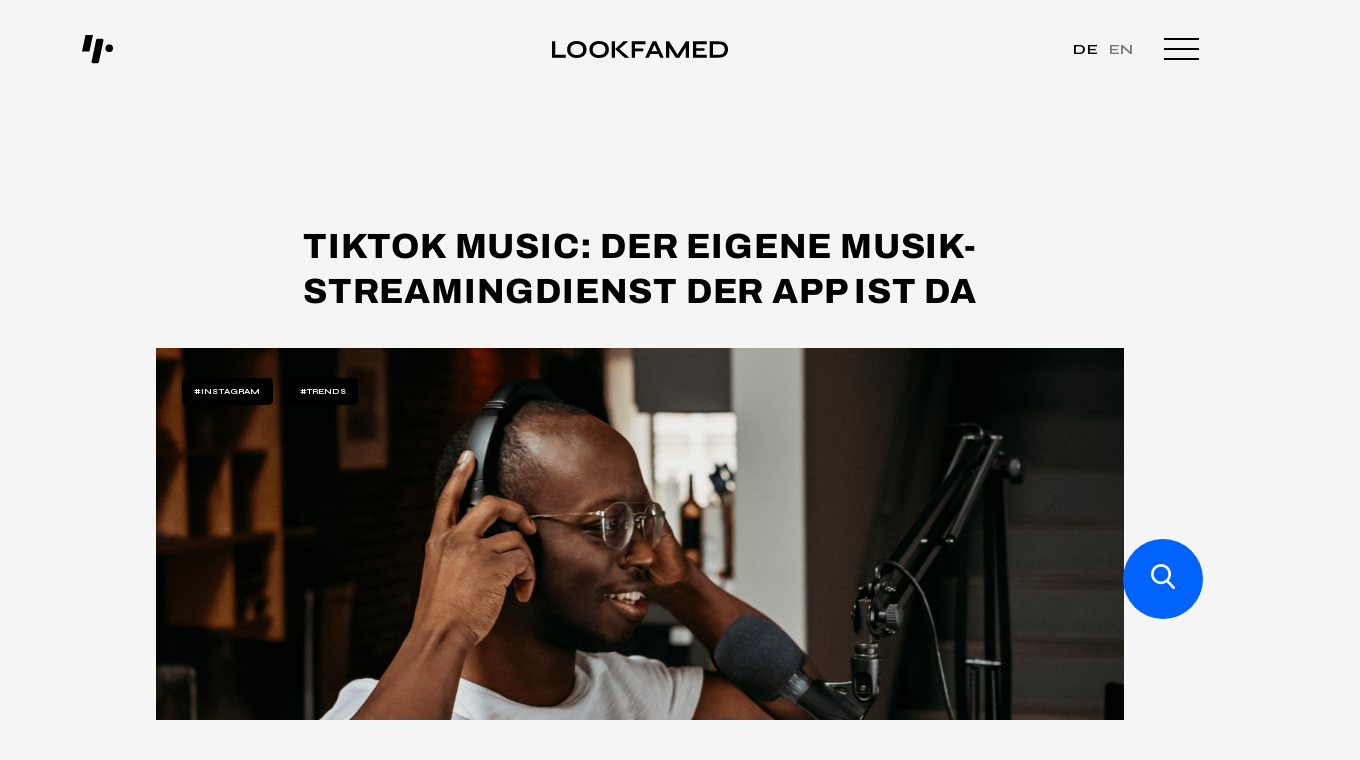

--- FILE ---
content_type: text/html; charset=UTF-8
request_url: https://lookfamed.de/news/tiktok-music-der-eigene-musik-streamingdienst-der-app-ist-da/
body_size: 43460
content:
<!doctype html>
<html lang="de-DE">
<!--
#######################################
####+.........#########################
####.........+#########################
###*.........##########################
###-........:#####:........:###########
##=.........######.........=###########
##:........-#####+........-############
##.........*#####.........*######+--:##
#+.........#####*.........#####-.......
#.........+#####-........+####+........
*.........#####=.........#####=........
-........:#####:........:#######......*
###############.........=##############
##############+.........###############
##############.........*###############
#############*.........################
#############-........+################
############=.........#################
############+........:#################
#######################################
interesting, right? we are hiring developers. mail to kim@lookfamed.de -->
<head>
	<meta charset="UTF-8">
	<meta name="viewport" content="width=device-width, initial-scale=1">
    <link rel="alternate" hreflang="x-default" href="https://lookfamed.de" />

    <link rel="preconnect" href="https://fonts.googleapis.com">
    <link rel="preconnect" href="https://fonts.gstatic.com" crossorigin>
    
    
	<meta name='robots' content='index, follow, max-image-preview:large, max-snippet:-1, max-video-preview:-1' />

	<!-- This site is optimized with the Yoast SEO Premium plugin v22.2 (Yoast SEO v22.2) - https://yoast.com/wordpress/plugins/seo/ -->
	<title>TikTok Music: Der eigene Musik-Streamingdienst der App ist da - Lookfamed</title><link rel="preload" data-rocket-preload as="style" href="https://fonts.googleapis.com/css2?family=Syne:wght@400;700&#038;family=Cormorant:wght@500&#038;display=swap" /><link rel="stylesheet" href="https://fonts.googleapis.com/css2?family=Syne:wght@400;700&#038;family=Cormorant:wght@500&#038;display=swap" media="print" onload="this.media='all'" /><noscript><link rel="stylesheet" href="https://fonts.googleapis.com/css2?family=Syne:wght@400;700&#038;family=Cormorant:wght@500&#038;display=swap" /></noscript>
	<meta name="description" content="Finde heraus, welche Marketing Trends 2023 unerlässlich für deine Marke sind. Bist du bereit dein Unternehmen zum Erfolg zu bringen?" />
	<link rel="canonical" href="https://lookfamed.de/news/tiktok-music-der-eigene-musik-streamingdienst-der-app-ist-da/" />
	<meta property="og:locale" content="de_DE" />
	<meta property="og:type" content="article" />
	<meta property="og:title" content="TikTok Music: Der eigene Musik-Streamingdienst der App ist da" />
	<meta property="og:description" content="Finde heraus, welche Marketing Trends 2023 unerlässlich für deine Marke sind. Bist du bereit dein Unternehmen zum Erfolg zu bringen?" />
	<meta property="og:url" content="https://lookfamed.de/news/tiktok-music-der-eigene-musik-streamingdienst-der-app-ist-da/" />
	<meta property="og:site_name" content="Lookfamed" />
	<meta property="article:published_time" content="2023-07-11T09:44:06+00:00" />
	<meta property="article:modified_time" content="2023-07-11T09:50:49+00:00" />
	<meta property="og:image" content="https://fffe4036.delivery.rocketcdn.me/wp-content/uploads/2023/07/TikTok-Music.png" />
	<meta property="og:image:width" content="1300" />
	<meta property="og:image:height" content="730" />
	<meta property="og:image:type" content="image/png" />
	<meta name="author" content="Pia Dzimalle" />
	<meta name="twitter:card" content="summary_large_image" />
	<meta name="twitter:label1" content="Verfasst von" />
	<meta name="twitter:data1" content="Pia Dzimalle" />
	<meta name="twitter:label2" content="Geschätzte Lesezeit" />
	<meta name="twitter:data2" content="3 Minuten" />
	<script type="application/ld+json" class="yoast-schema-graph">{"@context":"https://schema.org","@graph":[{"@type":"WebPage","@id":"https://lookfamed.de/news/tiktok-music-der-eigene-musik-streamingdienst-der-app-ist-da/","url":"https://lookfamed.de/news/tiktok-music-der-eigene-musik-streamingdienst-der-app-ist-da/","name":"TikTok Music: Der eigene Musik-Streamingdienst der App ist da - Lookfamed","isPartOf":{"@id":"https://lookfamed.de/#website"},"primaryImageOfPage":{"@id":"https://lookfamed.de/news/tiktok-music-der-eigene-musik-streamingdienst-der-app-ist-da/#primaryimage"},"image":{"@id":"https://lookfamed.de/news/tiktok-music-der-eigene-musik-streamingdienst-der-app-ist-da/#primaryimage"},"thumbnailUrl":"https://fffe4036.delivery.rocketcdn.me/wp-content/uploads/2023/07/TikTok-Music.png","datePublished":"2023-07-11T09:44:06+00:00","dateModified":"2023-07-11T09:50:49+00:00","author":{"@id":"https://lookfamed.de/#/schema/person/81659bbe9348e40506664a0f579102bd"},"description":"Finde heraus, welche Marketing Trends 2023 unerlässlich für deine Marke sind. Bist du bereit dein Unternehmen zum Erfolg zu bringen?","breadcrumb":{"@id":"https://lookfamed.de/news/tiktok-music-der-eigene-musik-streamingdienst-der-app-ist-da/#breadcrumb"},"inLanguage":"de","potentialAction":[{"@type":"ReadAction","target":["https://lookfamed.de/news/tiktok-music-der-eigene-musik-streamingdienst-der-app-ist-da/"]}]},{"@type":"ImageObject","inLanguage":"de","@id":"https://lookfamed.de/news/tiktok-music-der-eigene-musik-streamingdienst-der-app-ist-da/#primaryimage","url":"https://fffe4036.delivery.rocketcdn.me/wp-content/uploads/2023/07/TikTok-Music.png","contentUrl":"https://fffe4036.delivery.rocketcdn.me/wp-content/uploads/2023/07/TikTok-Music.png","width":1300,"height":730},{"@type":"BreadcrumbList","@id":"https://lookfamed.de/news/tiktok-music-der-eigene-musik-streamingdienst-der-app-ist-da/#breadcrumb","itemListElement":[{"@type":"ListItem","position":1,"name":"Startseite","item":"https://lookfamed.de/"},{"@type":"ListItem","position":2,"name":"News","item":"https://lookfamed.de/news/"},{"@type":"ListItem","position":3,"name":"TikTok Music: Der eigene Musik-Streamingdienst der App ist da"}]},{"@type":"WebSite","@id":"https://lookfamed.de/#website","url":"https://lookfamed.de/","name":"Lookfamed","description":"","potentialAction":[{"@type":"SearchAction","target":{"@type":"EntryPoint","urlTemplate":"https://lookfamed.de/?s={search_term_string}"},"query-input":"required name=search_term_string"}],"inLanguage":"de"},{"@type":"Person","@id":"https://lookfamed.de/#/schema/person/81659bbe9348e40506664a0f579102bd","name":"Pia Dzimalle","sameAs":["https://www.linkedin.com/in/pia-dzimalle-6969261a2/"]}]}</script>
	<!-- / Yoast SEO Premium plugin. -->


<link rel='stylesheet' id='wp-block-library-css' href='https://fffe4036.delivery.rocketcdn.me/wp-includes/css/dist/block-library/style.min.css?ver=6.4.5' media='all' />
<style id='classic-theme-styles-inline-css'>
/*! This file is auto-generated */
.wp-block-button__link{color:#fff;background-color:#32373c;border-radius:9999px;box-shadow:none;text-decoration:none;padding:calc(.667em + 2px) calc(1.333em + 2px);font-size:1.125em}.wp-block-file__button{background:#32373c;color:#fff;text-decoration:none}
</style>
<style id='global-styles-inline-css'>
body{--wp--preset--color--black: #000000;--wp--preset--color--cyan-bluish-gray: #abb8c3;--wp--preset--color--white: #ffffff;--wp--preset--color--pale-pink: #f78da7;--wp--preset--color--vivid-red: #cf2e2e;--wp--preset--color--luminous-vivid-orange: #ff6900;--wp--preset--color--luminous-vivid-amber: #fcb900;--wp--preset--color--light-green-cyan: #7bdcb5;--wp--preset--color--vivid-green-cyan: #00d084;--wp--preset--color--pale-cyan-blue: #8ed1fc;--wp--preset--color--vivid-cyan-blue: #0693e3;--wp--preset--color--vivid-purple: #9b51e0;--wp--preset--gradient--vivid-cyan-blue-to-vivid-purple: linear-gradient(135deg,rgba(6,147,227,1) 0%,rgb(155,81,224) 100%);--wp--preset--gradient--light-green-cyan-to-vivid-green-cyan: linear-gradient(135deg,rgb(122,220,180) 0%,rgb(0,208,130) 100%);--wp--preset--gradient--luminous-vivid-amber-to-luminous-vivid-orange: linear-gradient(135deg,rgba(252,185,0,1) 0%,rgba(255,105,0,1) 100%);--wp--preset--gradient--luminous-vivid-orange-to-vivid-red: linear-gradient(135deg,rgba(255,105,0,1) 0%,rgb(207,46,46) 100%);--wp--preset--gradient--very-light-gray-to-cyan-bluish-gray: linear-gradient(135deg,rgb(238,238,238) 0%,rgb(169,184,195) 100%);--wp--preset--gradient--cool-to-warm-spectrum: linear-gradient(135deg,rgb(74,234,220) 0%,rgb(151,120,209) 20%,rgb(207,42,186) 40%,rgb(238,44,130) 60%,rgb(251,105,98) 80%,rgb(254,248,76) 100%);--wp--preset--gradient--blush-light-purple: linear-gradient(135deg,rgb(255,206,236) 0%,rgb(152,150,240) 100%);--wp--preset--gradient--blush-bordeaux: linear-gradient(135deg,rgb(254,205,165) 0%,rgb(254,45,45) 50%,rgb(107,0,62) 100%);--wp--preset--gradient--luminous-dusk: linear-gradient(135deg,rgb(255,203,112) 0%,rgb(199,81,192) 50%,rgb(65,88,208) 100%);--wp--preset--gradient--pale-ocean: linear-gradient(135deg,rgb(255,245,203) 0%,rgb(182,227,212) 50%,rgb(51,167,181) 100%);--wp--preset--gradient--electric-grass: linear-gradient(135deg,rgb(202,248,128) 0%,rgb(113,206,126) 100%);--wp--preset--gradient--midnight: linear-gradient(135deg,rgb(2,3,129) 0%,rgb(40,116,252) 100%);--wp--preset--font-size--small: 13px;--wp--preset--font-size--medium: 20px;--wp--preset--font-size--large: 36px;--wp--preset--font-size--x-large: 42px;--wp--preset--spacing--20: 0.44rem;--wp--preset--spacing--30: 0.67rem;--wp--preset--spacing--40: 1rem;--wp--preset--spacing--50: 1.5rem;--wp--preset--spacing--60: 2.25rem;--wp--preset--spacing--70: 3.38rem;--wp--preset--spacing--80: 5.06rem;--wp--preset--shadow--natural: 6px 6px 9px rgba(0, 0, 0, 0.2);--wp--preset--shadow--deep: 12px 12px 50px rgba(0, 0, 0, 0.4);--wp--preset--shadow--sharp: 6px 6px 0px rgba(0, 0, 0, 0.2);--wp--preset--shadow--outlined: 6px 6px 0px -3px rgba(255, 255, 255, 1), 6px 6px rgba(0, 0, 0, 1);--wp--preset--shadow--crisp: 6px 6px 0px rgba(0, 0, 0, 1);}:where(.is-layout-flex){gap: 0.5em;}:where(.is-layout-grid){gap: 0.5em;}body .is-layout-flow > .alignleft{float: left;margin-inline-start: 0;margin-inline-end: 2em;}body .is-layout-flow > .alignright{float: right;margin-inline-start: 2em;margin-inline-end: 0;}body .is-layout-flow > .aligncenter{margin-left: auto !important;margin-right: auto !important;}body .is-layout-constrained > .alignleft{float: left;margin-inline-start: 0;margin-inline-end: 2em;}body .is-layout-constrained > .alignright{float: right;margin-inline-start: 2em;margin-inline-end: 0;}body .is-layout-constrained > .aligncenter{margin-left: auto !important;margin-right: auto !important;}body .is-layout-constrained > :where(:not(.alignleft):not(.alignright):not(.alignfull)){max-width: var(--wp--style--global--content-size);margin-left: auto !important;margin-right: auto !important;}body .is-layout-constrained > .alignwide{max-width: var(--wp--style--global--wide-size);}body .is-layout-flex{display: flex;}body .is-layout-flex{flex-wrap: wrap;align-items: center;}body .is-layout-flex > *{margin: 0;}body .is-layout-grid{display: grid;}body .is-layout-grid > *{margin: 0;}:where(.wp-block-columns.is-layout-flex){gap: 2em;}:where(.wp-block-columns.is-layout-grid){gap: 2em;}:where(.wp-block-post-template.is-layout-flex){gap: 1.25em;}:where(.wp-block-post-template.is-layout-grid){gap: 1.25em;}.has-black-color{color: var(--wp--preset--color--black) !important;}.has-cyan-bluish-gray-color{color: var(--wp--preset--color--cyan-bluish-gray) !important;}.has-white-color{color: var(--wp--preset--color--white) !important;}.has-pale-pink-color{color: var(--wp--preset--color--pale-pink) !important;}.has-vivid-red-color{color: var(--wp--preset--color--vivid-red) !important;}.has-luminous-vivid-orange-color{color: var(--wp--preset--color--luminous-vivid-orange) !important;}.has-luminous-vivid-amber-color{color: var(--wp--preset--color--luminous-vivid-amber) !important;}.has-light-green-cyan-color{color: var(--wp--preset--color--light-green-cyan) !important;}.has-vivid-green-cyan-color{color: var(--wp--preset--color--vivid-green-cyan) !important;}.has-pale-cyan-blue-color{color: var(--wp--preset--color--pale-cyan-blue) !important;}.has-vivid-cyan-blue-color{color: var(--wp--preset--color--vivid-cyan-blue) !important;}.has-vivid-purple-color{color: var(--wp--preset--color--vivid-purple) !important;}.has-black-background-color{background-color: var(--wp--preset--color--black) !important;}.has-cyan-bluish-gray-background-color{background-color: var(--wp--preset--color--cyan-bluish-gray) !important;}.has-white-background-color{background-color: var(--wp--preset--color--white) !important;}.has-pale-pink-background-color{background-color: var(--wp--preset--color--pale-pink) !important;}.has-vivid-red-background-color{background-color: var(--wp--preset--color--vivid-red) !important;}.has-luminous-vivid-orange-background-color{background-color: var(--wp--preset--color--luminous-vivid-orange) !important;}.has-luminous-vivid-amber-background-color{background-color: var(--wp--preset--color--luminous-vivid-amber) !important;}.has-light-green-cyan-background-color{background-color: var(--wp--preset--color--light-green-cyan) !important;}.has-vivid-green-cyan-background-color{background-color: var(--wp--preset--color--vivid-green-cyan) !important;}.has-pale-cyan-blue-background-color{background-color: var(--wp--preset--color--pale-cyan-blue) !important;}.has-vivid-cyan-blue-background-color{background-color: var(--wp--preset--color--vivid-cyan-blue) !important;}.has-vivid-purple-background-color{background-color: var(--wp--preset--color--vivid-purple) !important;}.has-black-border-color{border-color: var(--wp--preset--color--black) !important;}.has-cyan-bluish-gray-border-color{border-color: var(--wp--preset--color--cyan-bluish-gray) !important;}.has-white-border-color{border-color: var(--wp--preset--color--white) !important;}.has-pale-pink-border-color{border-color: var(--wp--preset--color--pale-pink) !important;}.has-vivid-red-border-color{border-color: var(--wp--preset--color--vivid-red) !important;}.has-luminous-vivid-orange-border-color{border-color: var(--wp--preset--color--luminous-vivid-orange) !important;}.has-luminous-vivid-amber-border-color{border-color: var(--wp--preset--color--luminous-vivid-amber) !important;}.has-light-green-cyan-border-color{border-color: var(--wp--preset--color--light-green-cyan) !important;}.has-vivid-green-cyan-border-color{border-color: var(--wp--preset--color--vivid-green-cyan) !important;}.has-pale-cyan-blue-border-color{border-color: var(--wp--preset--color--pale-cyan-blue) !important;}.has-vivid-cyan-blue-border-color{border-color: var(--wp--preset--color--vivid-cyan-blue) !important;}.has-vivid-purple-border-color{border-color: var(--wp--preset--color--vivid-purple) !important;}.has-vivid-cyan-blue-to-vivid-purple-gradient-background{background: var(--wp--preset--gradient--vivid-cyan-blue-to-vivid-purple) !important;}.has-light-green-cyan-to-vivid-green-cyan-gradient-background{background: var(--wp--preset--gradient--light-green-cyan-to-vivid-green-cyan) !important;}.has-luminous-vivid-amber-to-luminous-vivid-orange-gradient-background{background: var(--wp--preset--gradient--luminous-vivid-amber-to-luminous-vivid-orange) !important;}.has-luminous-vivid-orange-to-vivid-red-gradient-background{background: var(--wp--preset--gradient--luminous-vivid-orange-to-vivid-red) !important;}.has-very-light-gray-to-cyan-bluish-gray-gradient-background{background: var(--wp--preset--gradient--very-light-gray-to-cyan-bluish-gray) !important;}.has-cool-to-warm-spectrum-gradient-background{background: var(--wp--preset--gradient--cool-to-warm-spectrum) !important;}.has-blush-light-purple-gradient-background{background: var(--wp--preset--gradient--blush-light-purple) !important;}.has-blush-bordeaux-gradient-background{background: var(--wp--preset--gradient--blush-bordeaux) !important;}.has-luminous-dusk-gradient-background{background: var(--wp--preset--gradient--luminous-dusk) !important;}.has-pale-ocean-gradient-background{background: var(--wp--preset--gradient--pale-ocean) !important;}.has-electric-grass-gradient-background{background: var(--wp--preset--gradient--electric-grass) !important;}.has-midnight-gradient-background{background: var(--wp--preset--gradient--midnight) !important;}.has-small-font-size{font-size: var(--wp--preset--font-size--small) !important;}.has-medium-font-size{font-size: var(--wp--preset--font-size--medium) !important;}.has-large-font-size{font-size: var(--wp--preset--font-size--large) !important;}.has-x-large-font-size{font-size: var(--wp--preset--font-size--x-large) !important;}
.wp-block-navigation a:where(:not(.wp-element-button)){color: inherit;}
:where(.wp-block-post-template.is-layout-flex){gap: 1.25em;}:where(.wp-block-post-template.is-layout-grid){gap: 1.25em;}
:where(.wp-block-columns.is-layout-flex){gap: 2em;}:where(.wp-block-columns.is-layout-grid){gap: 2em;}
.wp-block-pullquote{font-size: 1.5em;line-height: 1.6;}
</style>
<link rel='stylesheet' id='borlabs-cookie-css' href='https://fffe4036.delivery.rocketcdn.me/wp-content/cache/borlabs-cookie/borlabs-cookie_1_de.css?ver=2.2.67-16' media='all' />
<link rel='stylesheet' id='lookfamed-main-css' href='https://fffe4036.delivery.rocketcdn.me/wp-content/themes/lookfamed/css/main.min.css?ver=1.0.70' media='all' />
<link rel='stylesheet' id='lookfamed-podcast-main-css' href='https://fffe4036.delivery.rocketcdn.me/wp-content/themes/lookfamed/css/podcast.min.css?ver=1.0.70' media='all' />
<link rel='stylesheet' id='lookfamed-success-stories-css' href='https://fffe4036.delivery.rocketcdn.me/wp-content/themes/lookfamed/css/success-stories.min.css?ver=1.0.70' media='all' />
<link rel='stylesheet' id='lookfamed-reporting-and-analysis-css' href='https://fffe4036.delivery.rocketcdn.me/wp-content/themes/lookfamed/css/reporting-and-analysis.min.css?ver=1.0.70' media='all' />
<link rel='stylesheet' id='lookfamed-content-creation-css' href='https://fffe4036.delivery.rocketcdn.me/wp-content/themes/lookfamed/css/content-creation.min.css?ver=1.0.70' media='all' />
<link rel='stylesheet' id='lookfamed-page-partners-css' href='https://fffe4036.delivery.rocketcdn.me/wp-content/themes/lookfamed/css/partners.min.css?ver=1.0.70' media='all' />
<link rel='stylesheet' id='lookfamed-page-jobs-css' href='https://fffe4036.delivery.rocketcdn.me/wp-content/themes/lookfamed/css/jobs.min.css?ver=1.0.70' media='all' />
<link rel='stylesheet' id='lookfamed-page-about-css' href='https://fffe4036.delivery.rocketcdn.me/wp-content/themes/lookfamed/css/about.min.css?ver=1.0.70' media='all' />
<link rel='stylesheet' id='lookfamed-tmplpart-our-channels-css' href='https://fffe4036.delivery.rocketcdn.me/wp-content/themes/lookfamed/css/tmplpart-our-channels.min.css?ver=1.0.70' media='all' />
<link rel='stylesheet' id='lookfamed-tmplpart-experts-knowledge-css' href='https://fffe4036.delivery.rocketcdn.me/wp-content/themes/lookfamed/css/tmplpart-experts-knowledge.min.css?ver=1.0.70' media='all' />
<link rel='stylesheet' id='lookfamed-page-template-dummy-css' href='https://fffe4036.delivery.rocketcdn.me/wp-content/themes/lookfamed/css/page-template-dummy.min.css?ver=1.0.70' media='all' />
<link rel='stylesheet' id='lookfamed-template-part-contact-css' href='https://fffe4036.delivery.rocketcdn.me/wp-content/themes/lookfamed/css/template-part-contact.min.css?ver=1.0.70' media='all' />
<link rel='stylesheet' id='lookfamed-slider-css' href='https://fffe4036.delivery.rocketcdn.me/wp-content/themes/lookfamed/css/swiper-bundle.min.css?ver=1.0.70' media='all' />
<link rel='stylesheet' id='lookfamed-tmplpart-newsletter-popup-css' href='https://fffe4036.delivery.rocketcdn.me/wp-content/themes/lookfamed/css/tmplpart-newsletter-popup.min.css?ver=1.0.70' media='all' />
<link rel='stylesheet' id='lookfamed-tiktok_channel-css' href='https://fffe4036.delivery.rocketcdn.me/wp-content/themes/lookfamed/css/tiktok-channel.min.css?ver=1.0.70' media='all' />
<script src="https://fffe4036.delivery.rocketcdn.me/wp-includes/js/jquery/jquery.min.js?ver=3.7.1" id="jquery-core-js"></script>
<script src="https://fffe4036.delivery.rocketcdn.me/wp-includes/js/jquery/jquery-migrate.min.js?ver=3.4.1" id="jquery-migrate-js"></script>
<script id="borlabs-cookie-prioritize-js-extra">
var borlabsCookiePrioritized = {"domain":"lookfamed.de","path":"\/","version":"3","bots":"1","optInJS":{"statistics":{"google-analytics":"[base64]","facebook-pixel":"[base64]","google-analytics_new":"[base64]"}}};
</script>
<script src="https://fffe4036.delivery.rocketcdn.me/wp-content/plugins/borlabs-cookie/assets/javascript/borlabs-cookie-prioritize.min.js?ver=2.2.67" id="borlabs-cookie-prioritize-js"></script>
<link rel='shortlink' href='https://lookfamed.de/?p=8711' />
<link rel="alternate" type="application/json+oembed" href="https://lookfamed.de/wp-json/oembed/1.0/embed?url=https%3A%2F%2Flookfamed.de%2Fnews%2Ftiktok-music-der-eigene-musik-streamingdienst-der-app-ist-da%2F" />
<link rel="alternate" type="text/xml+oembed" href="https://lookfamed.de/wp-json/oembed/1.0/embed?url=https%3A%2F%2Flookfamed.de%2Fnews%2Ftiktok-music-der-eigene-musik-streamingdienst-der-app-ist-da%2F&#038;format=xml" />
<link rel="alternate" hreflang="en-US" href="https://lookfamed.de/en/news/tiktok-music-der-eigene-musik-streamingdienst-der-app-ist-da/"><link rel="alternate" hreflang="de-DE" href="https://lookfamed.de/news/tiktok-music-der-eigene-musik-streamingdienst-der-app-ist-da/"><script>
(function(l,e,a,d,i,n,f,o){if(!l[i]){l.GlobalLeadinfoNamespace=l.GlobalLeadinfoNamespace||[];
l.GlobalLeadinfoNamespace.push(i);l[i]=function(){(l[i].q=l[i].q||[]).push(arguments)};l[i].t=l[i].t||n;
l[i].q=l[i].q||[];o=e.createElement(a);f=e.getElementsByTagName(a)[0];o.async=1;o.src=d;f.parentNode.insertBefore(o,f);}
}(window,document,"script","https://cdn.leadinfo.net/ping.js","leadinfo","LI-6391FE44EBD0C"));
</script><script>
if('0' === '1') {
    window.dataLayer = window.dataLayer || [];
    function gtag(){dataLayer.push(arguments);}
    gtag('consent', 'default', {
       'ad_storage': 'denied',
       'analytics_storage': 'denied'
    });
    gtag("js", new Date());

    gtag("config", "GTM-T7CNRX5", { "anonymize_ip": true });

    (function (w, d, s, i) {
    var f = d.getElementsByTagName(s)[0],
        j = d.createElement(s);
    j.async = true;
    j.src =
        "https://www.googletagmanager.com/gtag/js?id=" + i;
    f.parentNode.insertBefore(j, f);
    })(window, document, "script", "GTM-T7CNRX5");
}
</script><script>
if('0' === '1') {
    window.dataLayer = window.dataLayer || [];
    function gtag(){dataLayer.push(arguments);}
    gtag('consent', 'default', {
       'ad_storage': 'denied',
       'analytics_storage': 'denied'
    });
    gtag("js", new Date());

    gtag("config", "G-C7D8CV05ZD", { "anonymize_ip": true });

    (function (w, d, s, i) {
    var f = d.getElementsByTagName(s)[0],
        j = d.createElement(s);
    j.async = true;
    j.src =
        "https://www.googletagmanager.com/gtag/js?id=" + i;
    f.parentNode.insertBefore(j, f);
    })(window, document, "script", "G-C7D8CV05ZD");
}
</script><link rel="icon" href="https://fffe4036.delivery.rocketcdn.me/wp-content/uploads/2022/05/cropped-favicon-lookfamed-96-x-96-32x32.jpg" sizes="32x32" />
<link rel="icon" href="https://fffe4036.delivery.rocketcdn.me/wp-content/uploads/2022/05/cropped-favicon-lookfamed-96-x-96-192x192.jpg" sizes="192x192" />
<link rel="apple-touch-icon" href="https://fffe4036.delivery.rocketcdn.me/wp-content/uploads/2022/05/cropped-favicon-lookfamed-96-x-96-180x180.jpg" />
<meta name="msapplication-TileImage" content="https://fffe4036.delivery.rocketcdn.me/wp-content/uploads/2022/05/cropped-favicon-lookfamed-96-x-96-270x270.jpg" />
<meta name="generator" content="WP Rocket 3.18" data-wpr-features="wpr_cdn wpr_desktop wpr_preload_links" /></head>
<body class="post-template-default single single-post postid-8711 single-format-standard">


<header data-rocket-location-hash="3f0e29c43b8c56ef4e126ce586f7b191" class="main-header white">
    <div data-rocket-location-hash="5801c95871f4d89e0c394b8a7dcbe4ce" class="icon">
        <a href="https://lookfamed.de">
        <svg class="lf_icon" xmlns="http://www.w3.org/2000/svg" xmlns:xlink="http://www.w3.org/1999/xlink" width="32.748" height="30" viewBox="0 0 32.748 32">
            <g data-name="Gruppe 10" clip-path="url(#clip-path)">
                <path data-name="Pfad 14" d="M11.421,0H3.811A.116.116,0,0,0,3.7.1L0,17.387a.119.119,0,0,0,.113.143H7.771a.116.116,0,0,0,.113-.1L11.534.143A.119.119,0,0,0,11.421,0" transform="translate(0 0)" fill="#fff"></path>
                <path data-name="Pfad 15" d="M49.315,17.646h0a4.026,4.026,0,0,0-3.943,4.1v0a4.026,4.026,0,0,0,3.943,4.1h0a4.026,4.026,0,0,0,3.943-4.1v0a4.026,4.026,0,0,0-3.943-4.1" transform="translate(-20.511 -7.582)" fill="#fff"></path>
                <path data-name="Pfad 16" d="M29.643,7.105H24.621a1.4,1.4,0,0,0-1.358,1.161L18.426,31.333a1.425,1.425,0,0,0,1.358,1.72h5.023a1.4,1.4,0,0,0,1.358-1.161L31,8.825a1.425,1.425,0,0,0-1.358-1.72" transform="translate(-8.318 -3.053)" fill="#fff"></path>
            </g>
        </svg>
        </a>
    </div>
    <div data-rocket-location-hash="84ed4d5a10953f3955b9bcba2177f3bd" class="logo">
        <a href="https://lookfamed.de">
            <svg xmlns="http://www.w3.org/2000/svg" viewBox="0 0 556.44 52.04">
                <g id="a">
                    <g>
                        <path d="M10.28,1.01V42.45H43.53v8.58H0V1.01H10.28Z" fill="#fff"/>
                        <path d="M77.65,52.04c-6.65,0-10.65-1.04-15.37-3.13-4.72-2.09-8.33-5.07-10.82-8.93-2.5-3.87-3.75-8.5-3.75-13.92s1.25-10.13,3.75-13.99c2.5-3.87,6.14-6.77,10.82-8.93,2.9-1.34,8.72-3.13,15.37-3.13s12.4,1.04,17.09,3.13c4.69,2.09,8.29,5.06,10.79,8.93,2.5,3.87,3.75,8.53,3.75,13.99s-1.25,10.05-3.75,13.92c-2.5,3.87-6.1,6.84-10.79,8.93-4.69,2.09-10.39,3.13-17.09,3.13Zm0-8.89c4.12,0,7.74-.62,10.86-1.85,3.12-1.24,5.57-3.12,7.35-5.64,1.78-2.52,2.67-5.72,2.67-9.59s-.89-7.06-2.67-9.59c-1.78-2.53-4.23-4.42-7.35-5.68-3.12-1.26-6.74-1.89-10.86-1.89s-6.55,.65-9.22,1.89c-3.12,1.45-5.7,3.16-7.5,5.68-1.8,2.52-2.71,5.72-2.71,9.59s.9,7.06,2.71,9.59c1.8,2.53,4.3,4.41,7.5,5.64,3.2,1.24,5.15,1.85,9.22,1.85Z" fill="#fff"/>
                        <path d="M148.13,52.04c-6.65,0-10.65-1.04-15.37-3.13-4.72-2.09-8.33-5.07-10.82-8.93-2.5-3.87-3.75-8.5-3.75-13.92s1.25-10.13,3.75-13.99c2.5-3.87,6.14-6.77,10.82-8.93,2.9-1.34,8.72-3.13,15.37-3.13s12.4,1.04,17.09,3.13c4.69,2.09,8.29,5.06,10.79,8.93,2.5,3.87,3.75,8.53,3.75,13.99s-1.25,10.05-3.75,13.92c-2.5,3.87-6.1,6.84-10.79,8.93-4.69,2.09-10.39,3.13-17.09,3.13Zm0-8.89c4.12,0,7.74-.62,10.86-1.85,3.12-1.24,5.57-3.12,7.35-5.64,1.78-2.52,2.67-5.72,2.67-9.59s-.89-7.06-2.67-9.59c-1.78-2.53-4.23-4.42-7.35-5.68-3.12-1.26-6.74-1.89-10.86-1.89s-6.55,.65-9.22,1.89c-3.12,1.45-5.7,3.16-7.5,5.68-1.8,2.52-2.71,5.72-2.71,9.59s.9,7.06,2.71,9.59c1.8,2.53,4.3,4.41,7.5,5.64,3.2,1.24,5.15,1.85,9.22,1.85Z" fill="#fff"/>
                        <path d="M189.19,1.01h10.28V51.03h-10.28V1.01Zm21.42,25.67l-.08-4.33,33.71,28.69h-14.85l-30-26.29L226.07,1.01h14.61l-30.08,25.67Z" fill="#fff"/>
                        <path d="M295.74,1.01V9.59h-33.46v13.45h26.5v8.04h-26.5v19.95h-10.28V1.01h43.75Z" fill="#fff"/>
                        <path d="M294.78,51.03L318.28,1.01h11.13l23.74,50.03h-11.21l-20.57-45.08h4.95l-20.41,45.08h-11.13Zm12.45-10.9v-8.58h33.09v8.58h-33.09Z" fill="#fff"/>
                        <path d="M399.18,45.93h-4.87L423.07,1.01h10.28V51.03h-10.28V14.69l2.47,.7-22.96,35.64h-11.52l-22.96-35.49,2.47-.7V51.03h-10.28V1.01h10.28l28.61,44.92Z" fill="#fff"/>
                        <path d="M455.94,30.16v12.29h33.54v8.58h-43.82V1.01h43.75V9.59h-33.46v12.45h26.5v8.12h-26.5Z" fill="#fff"/>
                        <path d="M527.14,1.01c5.62,0,10.31,.67,14.07,2.01,3.76,1.34,6.77,3.16,9.01,5.45,2.24,2.29,3.84,4.94,4.79,7.92,.95,2.99,1.43,6.14,1.43,9.43s-.53,6.47-1.58,9.51c-1.06,3.04-2.73,5.74-5.03,8.08-2.29,2.35-5.31,4.2-9.05,5.57-3.74,1.37-8.29,2.05-13.65,2.05h-28.61V1.01h28.61Zm-18.32,41.21h18.09c3.71,0,6.79-.45,9.24-1.35,2.45-.9,4.39-2.13,5.84-3.67,1.44-1.55,2.47-3.3,3.09-5.26,.62-1.96,.93-3.99,.93-6.11s-.31-4.12-.93-6.03c-.62-1.91-1.65-3.61-3.09-5.1-1.44-1.49-3.39-2.68-5.84-3.56-2.45-.87-5.53-1.31-9.24-1.31h-18.09V42.22Z" fill="#fff"/>
                    </g>
                </g>
                <g id="b"/>
            </svg>
        </a>
    </div>
    <div data-rocket-location-hash="c5ef6a9668edb6c0da5872eeab69ba15" class="menu_opener">
        <ul class="language_switcher">
                        <li><a class="active" href="https://lookfamed.de/news/tiktok-music-der-eigene-musik-streamingdienst-der-app-ist-da/">de</a></li>
                        <li><a class="" href="https://lookfamed.de/en/news/tiktok-music-der-eigene-musik-streamingdienst-der-app-ist-da/">en</a></li>
                    </ul>
        <svg class="hamburger" xmlns="http://www.w3.org/2000/svg" width="35" height="22" viewBox="0 0 35 22">
                <line class="Linie_1" data-name="Linie 1" x2="35" fill="none" stroke="#fff" stroke-width="2"/>
                <line class="Linie_2" data-name="Linie 2" x2="35" transform="translate(0 10)" fill="none" stroke="#fff" stroke-width="2"/>
                <line class="Linie_3" data-name="Linie 3" x2="35" transform="translate(0 20)" fill="none" stroke="#fff" stroke-width="2"/>
        </svg>
    </div>
</header>
<div data-rocket-location-hash="ef3b88689c31c24c821001f838e92a7f" class="lf-menu">
    <div data-rocket-location-hash="f9fd553491374f1f681ca005fcdbb358" class="language">
        <ul class="language_switcher">
		                    <li><a class="active" href="https://lookfamed.de/news/tiktok-music-der-eigene-musik-streamingdienst-der-app-ist-da/">de</a></li>
		                    <li><a class="" href="https://lookfamed.de/en/news/tiktok-music-der-eigene-musik-streamingdienst-der-app-ist-da/">en</a></li>
		            </ul>
    </div>
    <div data-rocket-location-hash="7cc0f6dbe830791b7b2cd5aabd1e3494" class="search">
        <form id="lf_main_header_search_form" method="get" action="https://lookfamed.de/">
            <input type="text" name="s" placeholder="Suchbegriff eingeben">
            <button type="button" id="lf_main_menu_search">
                <img src="https://fffe4036.delivery.rocketcdn.me/wp-content/themes/lookfamed/img/search.svg" alt="Suchen">
            </button>
        </form>
    </div>
    <div data-rocket-location-hash="d18e4782a20636a7667da82d8b2b9936" class="sub-nav"><div data-rocket-location-hash="e452bc450666f102b49cc4e970aa3ca5" class="menu-header-rechtlich-container"><ul id="menu-header-rechtlich" class="menu"><li id="menu-item-147" class="menu-item menu-item-type-post_type menu-item-object-page menu-item-privacy-policy menu-item-147"><a rel="privacy-policy" href="https://lookfamed.de/datenschutzerklaerung/">Daten­schutz</a></li>
<li id="menu-item-146" class="menu-item menu-item-type-post_type menu-item-object-page menu-item-146"><a href="https://lookfamed.de/agb/">AGBS</a></li>
<li id="menu-item-145" class="menu-item menu-item-type-post_type menu-item-object-page menu-item-145"><a href="https://lookfamed.de/impressum/">Impres&shy;sum</a></li>
</ul></div></div>
    <div data-rocket-location-hash="0c1a9f0b3759c006757feca475e85ce7" class="inner main-inner">
	    <div data-rocket-location-hash="9c1b89776a76e038bc265cde489c542d" class="menu-header-brand-and-agencies-container"><ul id="menu-header-brand-and-agencies" class="menu"><li id="menu-item-1186" class="menu-item menu-item-type-post_type menu-item-object-page menu-item-1186"><a href="https://lookfamed.de/brands-agencies/">Brands &amp; Agencies</a></li>
<li id="menu-item-7958" class="menu-item menu-item-type-post_type menu-item-object-page menu-item-7958"><a href="https://lookfamed.de/brands-agencies/">Übersicht</a></li>
<li id="menu-item-858" class="menu-item menu-item-type-post_type menu-item-object-page menu-item-858"><a href="https://lookfamed.de/special-campaign/">Special Campaign</a></li>
<li id="menu-item-1493" class="menu-item menu-item-type-post_type menu-item-object-page menu-item-1493"><a href="https://lookfamed.de/content-creation/">Content Creation</a></li>
<li id="menu-item-1523" class="menu-item menu-item-type-post_type menu-item-object-page menu-item-1523"><a href="https://lookfamed.de/managed-campaigns/">Managed Campaigns</a></li>
<li id="menu-item-1362" class="menu-item menu-item-type-post_type menu-item-object-page menu-item-1362"><a href="https://lookfamed.de/creator-identification-recruitment/">Creator Identification &amp; Recruitment</a></li>
<li id="menu-item-1478" class="menu-item menu-item-type-post_type menu-item-object-page menu-item-1478"><a href="https://lookfamed.de/reporting-und-analyse/">Reporting &amp; Analyse</a></li>
<li id="menu-item-1040" class="menu-item menu-item-type-post_type menu-item-object-page menu-item-1040"><a href="https://lookfamed.de/success-stories/">Success Stories</a></li>
</ul></div><div data-rocket-location-hash="d26d08e0c27ba0e295bb8539e39d2aaa" class="menu-header-creator-influencer-container"><ul id="menu-header-creator-influencer" class="menu"><li id="menu-item-2215" class="menu-item menu-item-type-post_type menu-item-object-page menu-item-2215"><a href="https://lookfamed.de/creator-management/">Creator &#038; Influencer</a></li>
<li id="menu-item-7959" class="menu-item menu-item-type-post_type menu-item-object-page menu-item-7959"><a href="https://lookfamed.de/creator-management/">Für Creator</a></li>
<li id="menu-item-585" class="menu-item menu-item-type-post_type menu-item-object-page menu-item-585"><a href="https://lookfamed.de/creator-portfolio/">Portfolio</a></li>
<li id="menu-item-11765" class="menu-item menu-item-type-post_type menu-item-object-page menu-item-11765"><a href="https://lookfamed.de/creator-achievements/">Creator Achievements</a></li>
<li id="menu-item-3573" class="menu-item menu-item-type-post_type menu-item-object-page menu-item-3573"><a href="https://lookfamed.de/creator-services/">Services</a></li>
<li id="menu-item-39" class="lkf_open_form_management menu-item menu-item-type-custom menu-item-object-custom menu-item-39"><a href="#"><span class="lkf_open_form_management">Apply Now</span></a></li>
</ul></div><div data-rocket-location-hash="3b2b2cd8288a80bc5c082073fbfcd428" class="menu-we-help-you-grow-on-container"><ul id="menu-we-help-you-grow-on" class="menu"><li id="menu-item-7967" class="menu-item menu-item-type-custom menu-item-object-custom menu-item-7967"><a href="#">We help you grow on&#8230;</a></li>
<li id="menu-item-7961" class="menu-item menu-item-type-post_type menu-item-object-page menu-item-7961"><a href="https://lookfamed.de/instagram/">Instagram</a></li>
<li id="menu-item-7962" class="menu-item menu-item-type-post_type menu-item-object-page menu-item-7962"><a href="https://lookfamed.de/pinterest/">Pinterest</a></li>
<li id="menu-item-7963" class="menu-item menu-item-type-post_type menu-item-object-page menu-item-7963"><a href="https://lookfamed.de/tiktok/">TikTok</a></li>
<li id="menu-item-7964" class="menu-item menu-item-type-post_type menu-item-object-page menu-item-7964"><a href="https://lookfamed.de/linkedin/">LinkedIn</a></li>
<li id="menu-item-7965" class="menu-item menu-item-type-post_type menu-item-object-page menu-item-7965"><a href="https://lookfamed.de/youtube/">YouTube</a></li>
<li id="menu-item-7966" class="menu-item menu-item-type-post_type menu-item-object-page menu-item-7966"><a href="https://lookfamed.de/twitch/">Twitch</a></li>
</ul></div><div data-rocket-location-hash="84b87481bbb9d96040fa236d14179556" class="menu-header-lern-container"><ul id="menu-header-lern" class="menu"><li id="menu-item-4430" class="prevent-href menu-item menu-item-type-custom menu-item-object-custom menu-item-4430"><a href="#"><span class="prevent-href">Learn</span></a></li>
<li id="menu-item-370" class="menu-item menu-item-type-post_type menu-item-object-page menu-item-370"><a href="https://lookfamed.de/journals/">Journals</a></li>
<li id="menu-item-361" class="menu-item menu-item-type-post_type menu-item-object-page menu-item-361"><a href="https://lookfamed.de/podcasts/">Podcasts</a></li>
<li id="menu-item-371" class="menu-item menu-item-type-post_type menu-item-object-page current_page_parent menu-item-371"><a href="https://lookfamed.de/news/">News</a></li>
</ul></div><div data-rocket-location-hash="c397cd7358fc552b449deaeb1d12eea9" class="menu-header-about-container"><ul id="menu-header-about" class="menu"><li id="menu-item-2221" class="menu-item menu-item-type-post_type menu-item-object-page menu-item-2221"><a href="https://lookfamed.de/about/">About</a></li>
<li id="menu-item-2434" class="menu-item menu-item-type-post_type menu-item-object-page menu-item-2434"><a href="https://lookfamed.de/offices/">Office</a></li>
<li id="menu-item-1852" class="menu-item menu-item-type-post_type menu-item-object-page menu-item-1852"><a href="https://lookfamed.de/partner/">Partner</a></li>
<li id="menu-item-1988" class="menu-item menu-item-type-post_type menu-item-object-page menu-item-1988"><a href="https://lookfamed.de/jobs/">Jobs</a></li>
<li id="menu-item-4767" class="menu-item menu-item-type-post_type menu-item-object-page menu-item-4767"><a href="https://lookfamed.de/kontakt/">Kontakt</a></li>
</ul></div>
<div data-rocket-location-hash="c474b1a855febea99a2e0355e51eb839" class="wp-block-group our-channels is-layout-flow wp-block-group-is-layout-flow"><div class="wp-block-group__inner-container">
<h3 class="wp-block-heading">Our Channels</h3>



<ul class="wp-block-social-links is-style-logos-only link-xing is-layout-flex wp-block-social-links-is-layout-flex"><li class="wp-social-link wp-social-link-linkedin  wp-block-social-link"><a rel=" noopener nofollow" target="_blank" href="https://de.linkedin.com/company/lookfamed" class="wp-block-social-link-anchor"><svg width="24" height="24" viewBox="0 0 24 24" version="1.1" xmlns="http://www.w3.org/2000/svg" aria-hidden="true" focusable="false"><path d="M19.7,3H4.3C3.582,3,3,3.582,3,4.3v15.4C3,20.418,3.582,21,4.3,21h15.4c0.718,0,1.3-0.582,1.3-1.3V4.3 C21,3.582,20.418,3,19.7,3z M8.339,18.338H5.667v-8.59h2.672V18.338z M7.004,8.574c-0.857,0-1.549-0.694-1.549-1.548 c0-0.855,0.691-1.548,1.549-1.548c0.854,0,1.547,0.694,1.547,1.548C8.551,7.881,7.858,8.574,7.004,8.574z M18.339,18.338h-2.669 v-4.177c0-0.996-0.017-2.278-1.387-2.278c-1.389,0-1.601,1.086-1.601,2.206v4.249h-2.667v-8.59h2.559v1.174h0.037 c0.356-0.675,1.227-1.387,2.526-1.387c2.703,0,3.203,1.779,3.203,4.092V18.338z"></path></svg><span class="wp-block-social-link-label screen-reader-text">LinkedIn</span></a></li>

<li class="wp-social-link wp-social-link-instagram  wp-block-social-link"><a rel=" noopener nofollow" target="_blank" href="https://www.instagram.com/lookfamed/" class="wp-block-social-link-anchor"><svg width="24" height="24" viewBox="0 0 24 24" version="1.1" xmlns="http://www.w3.org/2000/svg" aria-hidden="true" focusable="false"><path d="M12,4.622c2.403,0,2.688,0.009,3.637,0.052c0.877,0.04,1.354,0.187,1.671,0.31c0.42,0.163,0.72,0.358,1.035,0.673 c0.315,0.315,0.51,0.615,0.673,1.035c0.123,0.317,0.27,0.794,0.31,1.671c0.043,0.949,0.052,1.234,0.052,3.637 s-0.009,2.688-0.052,3.637c-0.04,0.877-0.187,1.354-0.31,1.671c-0.163,0.42-0.358,0.72-0.673,1.035 c-0.315,0.315-0.615,0.51-1.035,0.673c-0.317,0.123-0.794,0.27-1.671,0.31c-0.949,0.043-1.233,0.052-3.637,0.052 s-2.688-0.009-3.637-0.052c-0.877-0.04-1.354-0.187-1.671-0.31c-0.42-0.163-0.72-0.358-1.035-0.673 c-0.315-0.315-0.51-0.615-0.673-1.035c-0.123-0.317-0.27-0.794-0.31-1.671C4.631,14.688,4.622,14.403,4.622,12 s0.009-2.688,0.052-3.637c0.04-0.877,0.187-1.354,0.31-1.671c0.163-0.42,0.358-0.72,0.673-1.035 c0.315-0.315,0.615-0.51,1.035-0.673c0.317-0.123,0.794-0.27,1.671-0.31C9.312,4.631,9.597,4.622,12,4.622 M12,3 C9.556,3,9.249,3.01,8.289,3.054C7.331,3.098,6.677,3.25,6.105,3.472C5.513,3.702,5.011,4.01,4.511,4.511 c-0.5,0.5-0.808,1.002-1.038,1.594C3.25,6.677,3.098,7.331,3.054,8.289C3.01,9.249,3,9.556,3,12c0,2.444,0.01,2.751,0.054,3.711 c0.044,0.958,0.196,1.612,0.418,2.185c0.23,0.592,0.538,1.094,1.038,1.594c0.5,0.5,1.002,0.808,1.594,1.038 c0.572,0.222,1.227,0.375,2.185,0.418C9.249,20.99,9.556,21,12,21s2.751-0.01,3.711-0.054c0.958-0.044,1.612-0.196,2.185-0.418 c0.592-0.23,1.094-0.538,1.594-1.038c0.5-0.5,0.808-1.002,1.038-1.594c0.222-0.572,0.375-1.227,0.418-2.185 C20.99,14.751,21,14.444,21,12s-0.01-2.751-0.054-3.711c-0.044-0.958-0.196-1.612-0.418-2.185c-0.23-0.592-0.538-1.094-1.038-1.594 c-0.5-0.5-1.002-0.808-1.594-1.038c-0.572-0.222-1.227-0.375-2.185-0.418C14.751,3.01,14.444,3,12,3L12,3z M12,7.378 c-2.552,0-4.622,2.069-4.622,4.622S9.448,16.622,12,16.622s4.622-2.069,4.622-4.622S14.552,7.378,12,7.378z M12,15 c-1.657,0-3-1.343-3-3s1.343-3,3-3s3,1.343,3,3S13.657,15,12,15z M16.804,6.116c-0.596,0-1.08,0.484-1.08,1.08 s0.484,1.08,1.08,1.08c0.596,0,1.08-0.484,1.08-1.08S17.401,6.116,16.804,6.116z"></path></svg><span class="wp-block-social-link-label screen-reader-text">Instagram</span></a></li>

<li class="wp-social-link wp-social-link-tiktok  wp-block-social-link"><a rel=" noopener nofollow" target="_blank" href="https://www.tiktok.com/@lookfamed?lang=de-DE" class="wp-block-social-link-anchor"><svg width="24" height="24" viewBox="0 0 32 32" version="1.1" xmlns="http://www.w3.org/2000/svg" aria-hidden="true" focusable="false"><path d="M16.708 0.027c1.745-0.027 3.48-0.011 5.213-0.027 0.105 2.041 0.839 4.12 2.333 5.563 1.491 1.479 3.6 2.156 5.652 2.385v5.369c-1.923-0.063-3.855-0.463-5.6-1.291-0.76-0.344-1.468-0.787-2.161-1.24-0.009 3.896 0.016 7.787-0.025 11.667-0.104 1.864-0.719 3.719-1.803 5.255-1.744 2.557-4.771 4.224-7.88 4.276-1.907 0.109-3.812-0.411-5.437-1.369-2.693-1.588-4.588-4.495-4.864-7.615-0.032-0.667-0.043-1.333-0.016-1.984 0.24-2.537 1.495-4.964 3.443-6.615 2.208-1.923 5.301-2.839 8.197-2.297 0.027 1.975-0.052 3.948-0.052 5.923-1.323-0.428-2.869-0.308-4.025 0.495-0.844 0.547-1.485 1.385-1.819 2.333-0.276 0.676-0.197 1.427-0.181 2.145 0.317 2.188 2.421 4.027 4.667 3.828 1.489-0.016 2.916-0.88 3.692-2.145 0.251-0.443 0.532-0.896 0.547-1.417 0.131-2.385 0.079-4.76 0.095-7.145 0.011-5.375-0.016-10.735 0.025-16.093z" /></svg><span class="wp-block-social-link-label screen-reader-text">TikTok</span></a></li>

<li class="wp-social-link wp-social-link-chain  wp-block-social-link"><a rel=" noopener nofollow" target="_blank" href="https://www.xing.com/companies/lookfamedgmbh" class="wp-block-social-link-anchor"><svg width="24" height="24" viewBox="0 0 24 24" version="1.1" xmlns="http://www.w3.org/2000/svg" aria-hidden="true" focusable="false"><path d="M15.6,7.2H14v1.5h1.6c2,0,3.7,1.7,3.7,3.7s-1.7,3.7-3.7,3.7H14v1.5h1.6c2.8,0,5.2-2.3,5.2-5.2,0-2.9-2.3-5.2-5.2-5.2zM4.7,12.4c0-2,1.7-3.7,3.7-3.7H10V7.2H8.4c-2.9,0-5.2,2.3-5.2,5.2,0,2.9,2.3,5.2,5.2,5.2H10v-1.5H8.4c-2,0-3.7-1.7-3.7-3.7zm4.6.9h5.3v-1.5H9.3v1.5z"></path></svg><span class="wp-block-social-link-label screen-reader-text">Link</span></a></li></ul>
</div></div>
    </div>
    <div data-rocket-location-hash="835d34f0d85a825317fc8b5ac5b18f64" class="bottom menuBottom">
        <a href="https://lookfamed.de/kontakt/">
            <span class="big">Get in</span> <span>Touch</span>
        </a>
    </div>
</div>
<div data-rocket-location-hash="856581fafdaf64cb6599d739e89329b6" class="content"><article data-rocket-location-hash="810a53d30243713f4a96d334c8b2636d">
    <header data-rocket-location-hash="dc72132a68bb3464e64ab46e4a2d2c0e">
        <h1>TikTok Music: Der eigene Musik-Streamingdienst der App ist da</h1>
        <p></p>
        <figure>
            <ul class="tag-list">
                            <li>
                    <a href="https://lookfamed.de/news/tag/instagram/">#Instagram</a>
                </li>
                            <li>
                    <a href="https://lookfamed.de/news/tag/trends/">#Trends</a>
                </li>
                        </ul>
            <img width="1300" height="730" src="https://fffe4036.delivery.rocketcdn.me/wp-content/uploads/2023/07/TikTok-Music.png" class="alignleft wp-post-image" alt="TikTok Music" decoding="async" fetchpriority="high" srcset="https://fffe4036.delivery.rocketcdn.me/wp-content/uploads/2023/07/TikTok-Music.png 1300w, https://fffe4036.delivery.rocketcdn.me/wp-content/uploads/2023/07/TikTok-Music-300x168.png 300w, https://fffe4036.delivery.rocketcdn.me/wp-content/uploads/2023/07/TikTok-Music-1024x575.png 1024w, https://fffe4036.delivery.rocketcdn.me/wp-content/uploads/2023/07/TikTok-Music-768x431.png 768w, https://fffe4036.delivery.rocketcdn.me/wp-content/uploads/2023/07/TikTok-Music-89x50.png 89w" sizes="(max-width: 1300px) 100vw, 1300px" />            <figcaption>
                <time class="updated" datetime="2023-07-11 11:44:06+0200" pubdate>11.07.2023</time>
                            </figcaption>
        </figure>
    </header>
    
<h2 class="wp-block-heading" id="h-tiktok-gilt-als-karrierestart-fur-viele-musiker-nun-startet-die-app-mit-einem-eigenen-streamingdienst-durch-um-diese-starke-zu-nutzen"><strong>TikTok gilt als Karrierestart für viele Musiker. Nun startet die App mit einem eigenen Streamingdienst durch, um diese Stärke zu nutzen. </strong></h2>



<p>Nina Chuba, Olivia Rodrigo, Shirin David – sie alle sind <strong>Künstlerinnen</strong>, die mit ihrer Musik berühmt geworden sind. Ihre Songs stürmen die Charts und sorgen bei vielen Menschen für Ohrwürmer. Auch vor der Existenz von TikTok als große Social-Media-Plattform waren diese Sängerinnen bereits bekannt. Dennoch hat TikTok einen großen Vorteil für sie gehabt: Die Plattform hat die Songs der drei groß gemacht und die <strong>Charts stürmen</strong> lassen. Und das alleine durch das Nutzen der Sounds in der App.</p>



<p>Da TikTok mit seinen Nutzern durch Trends, Sounds und Tänze immer wieder dafür sorgt, dass Songs ganz groß rauskommen, hat sich die Plattform jetzt für den nächsten Schritt entschieden: <strong>TikTok Music</strong>, der eigene Musik-Streamingdienst der App.</p>



<h3 class="wp-block-heading" id="h-was-ist-tiktok-music">Was ist TikTok Music?</h3>



<p>Bei TikTok Music handelt es sich um einen <strong>Abo-Streamingdienst</strong>, auf dem zahlende Nutzer alle Songs von Universal Music, Sony Music und Warner Music hören können. Zum Start am <strong>6. Juli 2023</strong> ist der Streamingdienst von TikTok nur in Brasilien und Indonesien verfügbar.</p>



<p>Bereits 2019 hatte Bytedance (das Unternehmen hinter TikTok) den Musik-Anbieter „<strong>Resso</strong>“ gelauncht. Mit nur einem Klick können Nutzer dieses Dienstes nun zu TikTok Music wechseln.</p>



<p>Das Besondere an TikTok Music? Es ist eine Mischung aus <strong>Social Media Plattform</strong> (TikTok) und einem <strong>Musik-Streaminganbieter</strong>. Bisher gibt es auf dem Markt nur einen einzigen Konkurrenten, nämlich YouTube Music, der die gleichen Bedingungen erfüllt.</p>



<h3 class="wp-block-heading" id="h-wie-funktioniert-tiktok-music">Wie funktioniert TikTok Music?</h3>



<p>Sounds, die Nutzer kostenlos auf TikTok nutzen können, um sie unter Videos zu legen, können Nutzer von TikTok Music nun auch direkt über die neue Funktion in <strong>voller Länge</strong> anhören. So werden TikTok und TikTok Music also miteinander verbunden.</p>



<p>Besonders spannend ist diese Funktion für Künstler – zum Beispiel für solche, die oben bereits benannt wurden. Sie können ihre Musik nun sowohl über TikTok als Snippet für Trends und Sounds hinterlegen, aber diese durch das bezahlungspflichtige Angebot von TikTok Music auch <strong>kommerzialisieren</strong>. So erreichen sie eine enorme Reichweite über die Nutzer auf TikTok und sorgen dafür, dass ihre Songs potenziell viral gehen.</p>



<p>Nutzer, die TikTok Music ausprobieren wollen, können sich in Brasilien und Indonesien zwischen drei <strong>Abonnement-Plänen</strong> entscheiden: Dem „Individual Plan“, dem „University Plan“ und dem „Family Plan“. Diese Abos dürften mit denen auf Spotify vergleichbar sein.</p>



<p>Über die Streaming-Funktion hinaus bietet TikTok Music außerdem eine <strong>Musik-Erkennungsfunktion</strong>. Dies kennt man bereits von Shazam, das es einem ermöglicht, den Titel von Liedern, die einem unbekannt sind, zu erfahren.</p>



<h3 class="wp-block-heading" id="h-tiktok-music-wann-in-deutschland">TikTok Music – Wann in Deutschland?</h3>



<p>Bisher ist TikToks Musik-Streamingdienst nur in Brasilien und Indonesien verfügbar. Bei solch populären und stark antizipierten Funktionen ist es aber nur eine Frage der Zeit, bevor sie auch in den USA getestet und dann auch bald nach <strong>Europa </strong>gebracht werden.</p>

    <section data-rocket-location-hash="ad4c04849543fa529b02e6eebf03720a" class="share">
        <ul>
            <li>Share</li>
            <li>
                                <a target="_blank" rel="noopener" href="https://twitter.com/share?text=TikTok%20Music:%20Der%20eigene%20Musik-Streamingdienst%20der%20App%20ist%20darn%20&#038;url=https://lookfamed.de/news/tiktok-music-der-eigene-musik-streamingdienst-der-app-ist-da/&#038;hashtags=Instagram,%20Trends">
                    <img src="https://fffe4036.delivery.rocketcdn.me/wp-content/themes/lookfamed/img/twitter-share.svg" alt="Teile diesen Artikel auf Twitter">
                </a>
            </li>
            <li>
                <a target="_blank" rel="noopener" href="https://www.facebook.com/sharer/sharer.php?u=https://lookfamed.de/news/tiktok-music-der-eigene-musik-streamingdienst-der-app-ist-da/">
                    <img src="https://fffe4036.delivery.rocketcdn.me/wp-content/themes/lookfamed/img/facebook.svg" alt="Teile diesen Artikel auf Facebook">
                </a>
            </li>
            <li>
                <a target="_blank" rel="noopener" href="https://www.xing.com/spi/shares/new?url=https://lookfamed.de/news/tiktok-music-der-eigene-musik-streamingdienst-der-app-ist-da//">
                    <img src="https://fffe4036.delivery.rocketcdn.me/wp-content/themes/lookfamed/img/xing.svg" alt="Teile diesen Artikel auf Xing">
                </a>
            </li>
            <li>
                <a target="_blank" rel="noopener" href="http://pinterest.com/pin/create/button/?url=https://lookfamed.de/news/tiktok-music-der-eigene-musik-streamingdienst-der-app-ist-da/&#038;description=TikTok%20Music:%20Der%20eigene%20Musik-Streamingdienst%20der%20App%20ist%20da">
                    <img src="https://fffe4036.delivery.rocketcdn.me/wp-content/themes/lookfamed/img/pinterest-share.svg" alt="Teile diesen Artikel auf Pinterest">
                </a>
            </li>
        </ul>
    </section>
    <section data-rocket-location-hash="53294e8313bbcdea8b186beb33e1b3ec" class="author">
                <p class="heading">Autor</p>
        <div class="user_info">
            <div class="profile_image">
                <div
                    class="image"
                    style="background-image: url('https://fffe4036.delivery.rocketcdn.me/wp-content/uploads/2024/02/pia.png')"
                >
                </div>
            </div>
            <div class="user_details">
                <p class="name">Pia Dzimalle</p>
                <p class="position">Senior Marketing Manager</p>
                <ul>
                                        <li>
                        <a target="_blank" rel="noopener"  href="https://www.linkedin.com/in/pia-dzimalle-6969261a2/">
                            <img src="https://fffe4036.delivery.rocketcdn.me/wp-content/themes/lookfamed/img/linkedin-share.svg" alt="Pia Dzimalle auf LinkedIn">
                        </a>
                    </li>
                                                                                    <li>
                            <a target="_blank" rel="noopener" href="">
                                <img src="https://fffe4036.delivery.rocketcdn.me/wp-content/themes/lookfamed/img/twitter-share.svg" alt="Pia Dzimalle auf Twitter">
                            </a>
                        </li>
                                    </ul>
            </div>
        </div>
    </section>
</article>

<section data-rocket-location-hash="ebae19b4d5571dd747b392dca337584a" class="blog-module">
    <h2>Beliebte Beiträge</h2>
    <div data-rocket-location-hash="be46132553f23a0c7fce4514e3c22f88" class="filter-bar">
        <div class="filter-label">
            Filter        </div>
        <!--
        <div class="sort">
            Sortieren nach            <img src="https://fffe4036.delivery.rocketcdn.me/wp-content/themes/lookfamed/img/dropdown-icon.svg" alt="Sortieren nach">
        </div> -->
        <div class="category">
            Kategorie            <img src="https://fffe4036.delivery.rocketcdn.me/wp-content/themes/lookfamed/img/dropdown-icon.svg" alt="Kategorie">
        </div>
        <div class="search">
            <div class="holder">
                <input type="text" class="custom_blog_search" placeholder="Beiträge durchsuchen">
                <img class="custom_blog_search_icon" src="https://fffe4036.delivery.rocketcdn.me/wp-content/themes/lookfamed/img/search-dark.svg" alt="Search">
            </div>
        </div>

        <div class="mobile-search">
            <input type="text" class="custom_blog_search" placeholder="Beiträge durchsuchen">
            <img class="close_search_overlay" src="https://fffe4036.delivery.rocketcdn.me/wp-content/themes/lookfamed/img/search-close.svg" alt="Close">
        </div>

        <div class="choose-tags">
            <div class="channels">
                <div class="close">
                    <img src="https://fffe4036.delivery.rocketcdn.me/wp-content/themes/lookfamed/img/search-close.svg" alt="X">
                </div>
                <p class="heading">Nach Kanal</p>
                <ul class="tag-list">
                                                                        <li data-tag="Entwicklungen">
                                                    #Entwicklungen                        </li>
                                                                        <li data-tag="Influencer">
                                                    #Influencer                        </li>
                                                                        <li data-tag="Influencer Marketing">
                                                    #Influencer Marketing                        </li>
                                                                    <li class="active" data-tag="Instagram">
                                                    #Instagram                        </li>
                                                                        <li data-tag="Kampagne">
                                                    #Kampagne                        </li>
                                                                        <li data-tag="LinkedIn">
                                                    #LinkedIn                        </li>
                                                                        <li data-tag="Marketing">
                                                    #Marketing                        </li>
                                                                        <li data-tag="News">
                                                    #News                        </li>
                                                                        <li data-tag="Pinterest">
                                                    #Pinterest                        </li>
                                                                        <li data-tag="Podcast">
                                                    #Podcast                        </li>
                                                                        <li data-tag="Snapchat">
                                                    #Snapchat                        </li>
                                                                        <li data-tag="Social Ads">
                                                    #Social Ads                        </li>
                                                                        <li data-tag="Social Media">
                                                    #Social Media                        </li>
                                                                        <li data-tag="TikTok">
                                                    #TikTok                        </li>
                                                                        <li data-tag="Trending">
                                                    #Trending                        </li>
                                                                    <li class="active" data-tag="Trends">
                                                    #Trends                        </li>
                                                                        <li data-tag="Twitch">
                                                    #Twitch                        </li>
                                                                        <li data-tag="WhatsApp">
                                                    #WhatsApp                        </li>
                                                                        <li data-tag="YouTube">
                                                    #YouTube                        </li>
                                    </ul>
            </div>
            <div class="tags">
                <p class="heading">Nach Inhalt</p>
                <ul class="tag-list">
                                                <li data-tag="Black Friday">
                                                    #Black Friday                        </li>
                                                <li data-tag="E-Commerce">
                                                    #E-Commerce                        </li>
                                                <li data-tag="Employer Branding">
                                                    #Employer Branding                        </li>
                                                <li data-tag="Entwicklungen">
                                                    #Entwicklungen                        </li>
                                                <li data-tag="Experts">
                                                    #Experts                        </li>
                                                <li data-tag="Features">
                                                    #Features                        </li>
                                                <li data-tag="How To">
                                                    #How To                        </li>
                                                <li data-tag="Influencer">
                                                    #Influencer                        </li>
                                                <li data-tag="Influencer Marketing">
                                                    #Influencer Marketing                        </li>
                                                <li class="active" data-tag="Instagram">
                                                    #Instagram                        </li>
                                                <li data-tag="Journals">
                                                    #Journals                        </li>
                                                <li data-tag="Kampagne">
                                                    #Kampagne                        </li>
                                                <li data-tag="LinkedIn">
                                                    #LinkedIn                        </li>
                                                <li data-tag="Live">
                                                    #Live                        </li>
                                                <li data-tag="Marketing">
                                                    #Marketing                        </li>
                                                <li data-tag="Pinterest">
                                                    #Pinterest                        </li>
                                                <li data-tag="Predictions">
                                                    #Predictions                        </li>
                                                <li data-tag="Social Ads">
                                                    #Social Ads                        </li>
                                                <li data-tag="Social Media">
                                                    #Social Media                        </li>
                                                <li data-tag="Tech">
                                                    #Tech                        </li>
                                                <li data-tag="TikTok">
                                                    #TikTok                        </li>
                                                <li data-tag="Trending">
                                                    #Trending                        </li>
                                                <li class="active" data-tag="Trends">
                                                    #Trends                        </li>
                                                <li data-tag="Werbung">
                                                    #Werbung                        </li>
                                                <li data-tag="YouTube">
                                                    #YouTube                        </li>
                                    </ul>
            </div>

        </div>

    </div>
        <div data-rocket-location-hash="c8b7dd3eb7a21c4b1854f722ec954a8c" class="current-filter active" id="current-filter" data-tags="Instagram,Trends,Instagram,Trends">
                    Gewählte Tags:<br>
            <ul class="tag-list">
                            <li>
                    #Instagram                </li>
                            <li>
                    #Trends                </li>
                            <li>
                    #Instagram                </li>
                            <li>
                    #Trends                </li>
                        </ul>
            </div>

    <div data-rocket-location-hash="7866073e7e809ad5634f876367b404f6" class="articles swiper">
        <div class="swiper-wrapper">
                        <div class="article swiper-slide">
                <div class="tags">
                                        <ul class="tag-list">
                                                    <li>
                                <a href="https://lookfamed.de/news/tag/entwicklungen/">#Entwicklungen</a>
                            </li>
                                                    <li>
                                <a href="https://lookfamed.de/news/tag/instagram/">#Instagram</a>
                            </li>
                                                    <li>
                                <a href="https://lookfamed.de/news/tag/social-media/">#Social Media</a>
                            </li>
                                            </ul>
                </div>
                <div class="image">
                    <a href="https://lookfamed.de/news/instagram-ki-kennzeichnung/">
                    <img width="1300" height="730" src="https://fffe4036.delivery.rocketcdn.me/wp-content/uploads/2025/09/KI-Kennzeichnung.png" class="alignleft wp-post-image" alt="KI Kennzeichnung" decoding="async" srcset="https://fffe4036.delivery.rocketcdn.me/wp-content/uploads/2025/09/KI-Kennzeichnung.png 1300w, https://fffe4036.delivery.rocketcdn.me/wp-content/uploads/2025/09/KI-Kennzeichnung-300x168.png 300w, https://fffe4036.delivery.rocketcdn.me/wp-content/uploads/2025/09/KI-Kennzeichnung-1024x575.png 1024w, https://fffe4036.delivery.rocketcdn.me/wp-content/uploads/2025/09/KI-Kennzeichnung-768x431.png 768w, https://fffe4036.delivery.rocketcdn.me/wp-content/uploads/2025/09/KI-Kennzeichnung-89x50.png 89w" sizes="(max-width: 1300px) 100vw, 1300px" />                    </a>
                </div>
                <div class="details">
                    <span>Von  Pia Dzimalle</span>
                    <time class="updated" datetime="2025-09-28 14:04:41+0200" pubdate>28.09.2025</time>
                </div>
                <div class="title">
                    <a href="https://lookfamed.de/news/instagram-ki-kennzeichnung/">
                    <h3>Instagram KI Kennzeichnung: So beeinflusst sie deine Reichweite wirklich</h3>
                    </a>
                </div>
            </div>
                        <div class="article swiper-slide">
                <div class="tags">
                                        <ul class="tag-list">
                                                    <li>
                                <a href="https://lookfamed.de/news/tag/instagram/">#Instagram</a>
                            </li>
                                                    <li>
                                <a href="https://lookfamed.de/news/tag/social-media/">#Social Media</a>
                            </li>
                                            </ul>
                </div>
                <div class="image">
                    <a href="https://lookfamed.de/news/so-funktioniert-instagram-edits/">
                    <img width="1300" height="730" src="https://fffe4036.delivery.rocketcdn.me/wp-content/uploads/2025/08/instagram-edits-1.png" class="alignleft wp-post-image" alt="instagram edits" decoding="async" srcset="https://fffe4036.delivery.rocketcdn.me/wp-content/uploads/2025/08/instagram-edits-1.png 1300w, https://fffe4036.delivery.rocketcdn.me/wp-content/uploads/2025/08/instagram-edits-1-300x168.png 300w, https://fffe4036.delivery.rocketcdn.me/wp-content/uploads/2025/08/instagram-edits-1-1024x575.png 1024w, https://fffe4036.delivery.rocketcdn.me/wp-content/uploads/2025/08/instagram-edits-1-768x431.png 768w, https://fffe4036.delivery.rocketcdn.me/wp-content/uploads/2025/08/instagram-edits-1-89x50.png 89w" sizes="(max-width: 1300px) 100vw, 1300px" />                    </a>
                </div>
                <div class="details">
                    <span>Von  Pia Dzimalle</span>
                    <time class="updated" datetime="2025-08-27 14:53:52+0200" pubdate>27.08.2025</time>
                </div>
                <div class="title">
                    <a href="https://lookfamed.de/news/so-funktioniert-instagram-edits/">
                    <h3>So funktioniert Instagram Edits</h3>
                    </a>
                </div>
            </div>
                        <div class="article swiper-slide">
                <div class="tags">
                                        <ul class="tag-list">
                                                    <li>
                                <a href="https://lookfamed.de/news/tag/how-to/">#How To</a>
                            </li>
                                                    <li>
                                <a href="https://lookfamed.de/news/tag/instagram/">#Instagram</a>
                            </li>
                                                    <li>
                                <a href="https://lookfamed.de/news/tag/social-media/">#Social Media</a>
                            </li>
                                            </ul>
                </div>
                <div class="image">
                    <a href="https://lookfamed.de/news/instagram-ranking-in-2025-verstehen/">
                    <img width="1300" height="730" src="https://fffe4036.delivery.rocketcdn.me/wp-content/uploads/2025/04/1.-3.png" class="alignleft wp-post-image" alt="instagram 2025" decoding="async" srcset="https://fffe4036.delivery.rocketcdn.me/wp-content/uploads/2025/04/1.-3.png 1300w, https://fffe4036.delivery.rocketcdn.me/wp-content/uploads/2025/04/1.-3-300x168.png 300w, https://fffe4036.delivery.rocketcdn.me/wp-content/uploads/2025/04/1.-3-1024x575.png 1024w, https://fffe4036.delivery.rocketcdn.me/wp-content/uploads/2025/04/1.-3-768x431.png 768w, https://fffe4036.delivery.rocketcdn.me/wp-content/uploads/2025/04/1.-3-89x50.png 89w" sizes="(max-width: 1300px) 100vw, 1300px" />                    </a>
                </div>
                <div class="details">
                    <span>Von  Pia Dzimalle</span>
                    <time class="updated" datetime="2025-04-07 00:16:14+0200" pubdate>07.04.2025</time>
                </div>
                <div class="title">
                    <a href="https://lookfamed.de/news/instagram-ranking-in-2025-verstehen/">
                    <h3>Instagram Ranking in 2025 verstehen</h3>
                    </a>
                </div>
            </div>
                    </div>
        <div class="swiper-pagination"></div>
        <div class="loadMore">
            <button class="load-more-articles">Mehr anzeigen</button>
        </div>
    </div>

</section>


<section data-rocket-location-hash="c2f25a52d1ee636ab926ba421fce5d45" class="pardot-newsletter">
    <div data-rocket-location-hash="8dc79aab013c0bcb64cd04fa66ac68f0" class="inner">

        <h3>Get the latest <span>News</span></h3>

        <div class="key-phrases">
            <div>Be the first to know</div>
            <div>Get Tips & Improvements</div>
            <div>100 % Kostenlos</div>
            <div>Learn about new features</div>
        </div>

        <h3 class="form-heading">
            <img src="https://fffe4036.delivery.rocketcdn.me/wp-content/themes/lookfamed/img/pardot-arrow.svg" alt="Melde dich an">
            Melde dich an        </h3>

        <div class="form">
            <h4>Deine Daten</h4>
            <div class="lf_newsletter_container "><input type="hidden" name="list" data-field="list" value="QUJM7"><div class="form_field"><label>Vorname</label><input type="text" class="lf_name" required="required" data-field="name"></div><div class="form_field"><label>E-Mail Adresse</label><input type="email" class="lf_email" required="required" data-field="email"></div><div class="form_field"><label>Nachname</label><input type="text" data-field="pu69Px" class="lf_pu69Px"></div><div class="form_field consent"><label>Mit der Anmeldung zum Newsletter akzeptierst du die <a href="https://lookfamed.de/datenschutzerklaerung/" target="_blank">Datenschutzerklärung</a></label></div><div class="lf_submit_form"><button class="lf_newsletter_submit_button">Anmelden<img style="width: 17px; margin-left: 10px; vertical-align: middle; display: none;" class="lf_gr_loading" src="https://fffe4036.delivery.rocketcdn.me/wp-content/plugins/lookfamed_plugin/assets/img/loading.svg" alt="Loading"></button></div><div class="lf_form_notice"></div></div>        </div>
    </div>
</section>

</div>

<footer data-rocket-location-hash="2a4187935a5bfe319134d4c375cf421b">

    <div data-rocket-location-hash="52734bf1c1b645e745db18ecb073eefb" class="inner">
        <div data-rocket-location-hash="35cb6deddc30131bef7f0c9492d6ed67" class="logo-holder">
            <div class="icon">
                <a href="https://lookfamed.de">
                    <svg class="lf_icon" xmlns="http://www.w3.org/2000/svg" xmlns:xlink="http://www.w3.org/1999/xlink" width="32.748" height="30" viewBox="0 0 32.748 30">
                        <g data-name="Gruppe 10" clip-path="url(#clip-path)">
                            <path data-name="Pfad 14" d="M11.421,0H3.811A.116.116,0,0,0,3.7.1L0,17.387a.119.119,0,0,0,.113.143H7.771a.116.116,0,0,0,.113-.1L11.534.143A.119.119,0,0,0,11.421,0" transform="translate(0 0)" fill="#fff"></path>
                            <path data-name="Pfad 15" d="M49.315,17.646h0a4.026,4.026,0,0,0-3.943,4.1v0a4.026,4.026,0,0,0,3.943,4.1h0a4.026,4.026,0,0,0,3.943-4.1v0a4.026,4.026,0,0,0-3.943-4.1" transform="translate(-20.511 -7.582)" fill="#fff"></path>
                            <path data-name="Pfad 16" d="M29.643,7.105H24.621a1.4,1.4,0,0,0-1.358,1.161L18.426,31.333a1.425,1.425,0,0,0,1.358,1.72h5.023a1.4,1.4,0,0,0,1.358-1.161L31,8.825a1.425,1.425,0,0,0-1.358-1.72" transform="translate(-8.318 -3.053)" fill="#fff"></path>
                        </g>
                    </svg>
                </a>
            </div>
            <div class="logo">
                <a href="https://lookfamed.de">
                    <svg xmlns="http://www.w3.org/2000/svg" xmlns:xlink="http://www.w3.org/1999/xlink" data-name="Gruppe 3" width="128.32" height="12" viewBox="0 0 128.32 12">
                        <path data-name="Pfad 1" d="M0,.752V12.113H13.836v-1.95H3.269V.752Z" transform="translate(0 -0.432)" fill="#fff"></path>
                        <g data-name="Gruppe 2">
                            <g data-name="Gruppe 1" clip-path="url(#clip-path)">
                                <path data-name="Pfad 2" d="M42.559,12a7.847,7.847,0,0,1-3.544-.722,5.554,5.554,0,0,1-2.5-2.06,5.78,5.78,0,0,1-.865-3.21,5.815,5.815,0,0,1,.865-3.227,5.7,5.7,0,0,1,2.5-2.06A9.041,9.041,0,0,1,42.559,0,9.662,9.662,0,0,1,46.5.722a5.568,5.568,0,0,1,2.488,2.06,5.817,5.817,0,0,1,.865,3.227,5.783,5.783,0,0,1-.865,3.21,5.568,5.568,0,0,1-2.488,2.06,9.667,9.667,0,0,1-3.94.722m0-2.051a6.762,6.762,0,0,0,2.5-.428,3.666,3.666,0,0,0,1.694-1.3,3.75,3.75,0,0,0,.615-2.211A3.749,3.749,0,0,0,46.758,3.8a3.724,3.724,0,0,0-1.694-1.311,6.646,6.646,0,0,0-2.5-.437,4.582,4.582,0,0,0-2.127.437A4.184,4.184,0,0,0,38.7,3.8a3.71,3.71,0,0,0-.624,2.211A3.711,3.711,0,0,0,38.7,8.22a3.706,3.706,0,0,0,1.729,1.3,4.954,4.954,0,0,0,2.127.428" transform="translate(-24.653 0)" fill="#fff"></path>
                                <path data-name="Pfad 3" d="M95.234,12a7.848,7.848,0,0,1-3.544-.722,5.558,5.558,0,0,1-2.5-2.06,5.783,5.783,0,0,1-.865-3.21,5.817,5.817,0,0,1,.865-3.227,5.7,5.7,0,0,1,2.5-2.06A9.044,9.044,0,0,1,95.234,0a9.663,9.663,0,0,1,3.94.722,5.565,5.565,0,0,1,2.487,2.06,5.812,5.812,0,0,1,.865,3.227,5.778,5.778,0,0,1-.865,3.21,5.565,5.565,0,0,1-2.487,2.06,9.668,9.668,0,0,1-3.94.722m0-2.051a6.762,6.762,0,0,0,2.5-.428,3.663,3.663,0,0,0,1.694-1.3,3.75,3.75,0,0,0,.616-2.211A3.749,3.749,0,0,0,99.433,3.8a3.72,3.72,0,0,0-1.694-1.311,6.646,6.646,0,0,0-2.5-.437,4.583,4.583,0,0,0-2.127.437A4.183,4.183,0,0,0,91.378,3.8a3.708,3.708,0,0,0-.625,2.211,3.709,3.709,0,0,0,.625,2.211,3.7,3.7,0,0,0,1.729,1.3,4.954,4.954,0,0,0,2.127.428" transform="translate(-61.075 0)" fill="#fff"></path>
                                <path data-name="Pfad 4" d="M141.4.752h2.372V12.288H141.4Zm4.939,5.92-.018-1,7.774,6.615h-3.424l-6.918-6.062L149.9.752h3.37Z" transform="translate(-97.767 -0.52)" fill="#fff"></path>
                                <path data-name="Pfad 5" d="M198.424.752V2.731h-7.717v3.1h6.112V7.688h-6.112v4.6h-2.371V.752Z" transform="translate(-130.224 -0.52)" fill="#fff"></path>
                                <path data-name="Pfad 6" d="M220.314,12.288,225.734.752H228.3l5.474,11.536h-2.585l-4.743-10.4h1.141l-4.707,10.4ZM223.185,7.8h7.631V9.774h-7.631Z" transform="translate(-152.335 -0.52)" fill="#fff"></path>
                                <path data-name="Pfad 7" d="M278.245,11.112h-1.123L283.755.752h2.372V12.288h-2.372V3.908l.571.16-5.3,8.22h-2.657l-5.3-8.184.571-.16v8.345h-2.372V.752h2.372Z" transform="translate(-186.19 -0.52)" fill="#fff"></path>
                                <path data-name="Pfad 8" d="M335.451,7.474v2.835h7.734v1.979H333.079V.752h10.088V2.731h-7.717V5.6h6.112V7.474Z" transform="translate(-230.306 -0.52)" fill="#fff"></path>
                                <path data-name="Pfad 9" d="M379.19.752a9.779,9.779,0,0,1,3.245.463,5.375,5.375,0,0,1,2.077,1.257A4.579,4.579,0,0,1,385.618,4.3a7.121,7.121,0,0,1,.33,2.175,6.647,6.647,0,0,1-.365,2.193,4.971,4.971,0,0,1-1.159,1.863,5.5,5.5,0,0,1-2.086,1.284,9.213,9.213,0,0,1-3.147.472h-6.6V.752Zm-4.226,9.5h4.172a6.225,6.225,0,0,0,2.131-.312,3.421,3.421,0,0,0,1.346-.847,3.152,3.152,0,0,0,.713-1.213,4.641,4.641,0,0,0,.214-1.409,4.472,4.472,0,0,0-.214-1.391,3.025,3.025,0,0,0-.713-1.177,3.462,3.462,0,0,0-1.346-.82,6.408,6.408,0,0,0-2.131-.3h-4.172Z" transform="translate(-257.628 -0.52)" fill="#fff"></path>
                            </g>
                        </g>
                    </svg>
                </a>
            </div>
            <div class="search"></div>
        </div>
        <div data-rocket-location-hash="af6aefc05977ee9549031bcdb7ee5643" class="content-holder">
            <div class="menus">
	            <div class="footer-widget widget_nav_menu"><div class="widget-title-holder"><h3 class="widget-title">Brands &#038; Agencies</h3></div><div class="menu-footer-brand-agencies-container"><ul id="menu-footer-brand-agencies" class="menu"><li id="menu-item-1187" class="menu-item menu-item-type-post_type menu-item-object-page menu-item-1187"><a href="https://lookfamed.de/brands-agencies/">Overview</a></li>
<li id="menu-item-857" class="menu-item menu-item-type-post_type menu-item-object-page menu-item-857"><a href="https://lookfamed.de/special-campaign/">Special Campaign</a></li>
<li id="menu-item-1494" class="menu-item menu-item-type-post_type menu-item-object-page menu-item-1494"><a href="https://lookfamed.de/content-creation/">Content Creation</a></li>
<li id="menu-item-3571" class="menu-item menu-item-type-post_type menu-item-object-page menu-item-3571"><a href="https://lookfamed.de/managed-campaigns/">Managed Campaigns</a></li>
<li id="menu-item-1361" class="menu-item menu-item-type-post_type menu-item-object-page menu-item-1361"><a href="https://lookfamed.de/creator-identification-recruitment/">Creator Identification &amp; Recruitment</a></li>
<li id="menu-item-1479" class="menu-item menu-item-type-post_type menu-item-object-page menu-item-1479"><a href="https://lookfamed.de/reporting-und-analyse/">Reporting &amp; Analyse</a></li>
<li id="menu-item-1480" class="menu-item menu-item-type-post_type menu-item-object-page menu-item-1480"><a href="https://lookfamed.de/success-stories/">Success Stories</a></li>
</ul></div></div><div class="footer-widget widget_nav_menu"><div class="widget-title-holder"><h3 class="widget-title">Channels</h3></div><div class="menu-footer-channels-container"><ul id="menu-footer-channels" class="menu"><li id="menu-item-3600" class="menu-item menu-item-type-post_type menu-item-object-page menu-item-3600"><a href="https://lookfamed.de/instagram/">Instagram</a></li>
<li id="menu-item-3601" class="menu-item menu-item-type-post_type menu-item-object-page menu-item-3601"><a href="https://lookfamed.de/tiktok/">TikTok</a></li>
<li id="menu-item-3602" class="menu-item menu-item-type-post_type menu-item-object-page menu-item-3602"><a href="https://lookfamed.de/youtube/">YouTube</a></li>
<li id="menu-item-3603" class="menu-item menu-item-type-post_type menu-item-object-page menu-item-3603"><a href="https://lookfamed.de/twitch/">Twitch</a></li>
<li id="menu-item-3604" class="menu-item menu-item-type-post_type menu-item-object-page menu-item-3604"><a href="https://lookfamed.de/pinterest/">Pinterest</a></li>
<li id="menu-item-3605" class="menu-item menu-item-type-post_type menu-item-object-page menu-item-3605"><a href="https://lookfamed.de/linkedin/">LinkedIn</a></li>
</ul></div></div><div class="footer-widget widget_nav_menu"><div class="widget-title-holder"><h3 class="widget-title">Creator &#038; Influencer</h3></div><div class="menu-footer-creator-influencer-container"><ul id="menu-footer-creator-influencer" class="menu"><li id="menu-item-3576" class="menu-item menu-item-type-post_type menu-item-object-page menu-item-3576"><a href="https://lookfamed.de/creator-management/">Overview</a></li>
<li id="menu-item-3575" class="menu-item menu-item-type-post_type menu-item-object-page menu-item-3575"><a href="https://lookfamed.de/creator-portfolio/">Portfolio</a></li>
<li id="menu-item-11454" class="menu-item menu-item-type-post_type menu-item-object-page menu-item-11454"><a href="https://lookfamed.de/creator-achievements/">Achievements</a></li>
<li id="menu-item-1482" class="menu-item menu-item-type-post_type menu-item-object-page menu-item-1482"><a href="https://lookfamed.de/creator-services/">Services</a></li>
</ul></div></div><div class="footer-widget widget_block">
<div class="wp-block-group contact is-layout-flow wp-block-group-is-layout-flow"><div class="wp-block-group__inner-container">
<h2 class="wp-block-heading">Contact</h2>



<ul><li><a href="/kontakt" data-type="URL">Kontaktformular</a></li><li>Tel. <a href="tel:+4955189809810">+49 551 89809810</a></li><li>Mail <a href="mailto:info@lookfamed.de">info@lookfamed.de</a></li></ul>



<ul class="wp-block-social-links is-style-logos-only link-xing is-layout-flex wp-block-social-links-is-layout-flex"><li class="wp-social-link wp-social-link-instagram  wp-block-social-link"><a href="https://www.instagram.com/lookfamed/" class="wp-block-social-link-anchor"><svg width="24" height="24" viewBox="0 0 24 24" version="1.1" xmlns="http://www.w3.org/2000/svg" aria-hidden="true" focusable="false"><path d="M12,4.622c2.403,0,2.688,0.009,3.637,0.052c0.877,0.04,1.354,0.187,1.671,0.31c0.42,0.163,0.72,0.358,1.035,0.673 c0.315,0.315,0.51,0.615,0.673,1.035c0.123,0.317,0.27,0.794,0.31,1.671c0.043,0.949,0.052,1.234,0.052,3.637 s-0.009,2.688-0.052,3.637c-0.04,0.877-0.187,1.354-0.31,1.671c-0.163,0.42-0.358,0.72-0.673,1.035 c-0.315,0.315-0.615,0.51-1.035,0.673c-0.317,0.123-0.794,0.27-1.671,0.31c-0.949,0.043-1.233,0.052-3.637,0.052 s-2.688-0.009-3.637-0.052c-0.877-0.04-1.354-0.187-1.671-0.31c-0.42-0.163-0.72-0.358-1.035-0.673 c-0.315-0.315-0.51-0.615-0.673-1.035c-0.123-0.317-0.27-0.794-0.31-1.671C4.631,14.688,4.622,14.403,4.622,12 s0.009-2.688,0.052-3.637c0.04-0.877,0.187-1.354,0.31-1.671c0.163-0.42,0.358-0.72,0.673-1.035 c0.315-0.315,0.615-0.51,1.035-0.673c0.317-0.123,0.794-0.27,1.671-0.31C9.312,4.631,9.597,4.622,12,4.622 M12,3 C9.556,3,9.249,3.01,8.289,3.054C7.331,3.098,6.677,3.25,6.105,3.472C5.513,3.702,5.011,4.01,4.511,4.511 c-0.5,0.5-0.808,1.002-1.038,1.594C3.25,6.677,3.098,7.331,3.054,8.289C3.01,9.249,3,9.556,3,12c0,2.444,0.01,2.751,0.054,3.711 c0.044,0.958,0.196,1.612,0.418,2.185c0.23,0.592,0.538,1.094,1.038,1.594c0.5,0.5,1.002,0.808,1.594,1.038 c0.572,0.222,1.227,0.375,2.185,0.418C9.249,20.99,9.556,21,12,21s2.751-0.01,3.711-0.054c0.958-0.044,1.612-0.196,2.185-0.418 c0.592-0.23,1.094-0.538,1.594-1.038c0.5-0.5,0.808-1.002,1.038-1.594c0.222-0.572,0.375-1.227,0.418-2.185 C20.99,14.751,21,14.444,21,12s-0.01-2.751-0.054-3.711c-0.044-0.958-0.196-1.612-0.418-2.185c-0.23-0.592-0.538-1.094-1.038-1.594 c-0.5-0.5-1.002-0.808-1.594-1.038c-0.572-0.222-1.227-0.375-2.185-0.418C14.751,3.01,14.444,3,12,3L12,3z M12,7.378 c-2.552,0-4.622,2.069-4.622,4.622S9.448,16.622,12,16.622s4.622-2.069,4.622-4.622S14.552,7.378,12,7.378z M12,15 c-1.657,0-3-1.343-3-3s1.343-3,3-3s3,1.343,3,3S13.657,15,12,15z M16.804,6.116c-0.596,0-1.08,0.484-1.08,1.08 s0.484,1.08,1.08,1.08c0.596,0,1.08-0.484,1.08-1.08S17.401,6.116,16.804,6.116z"></path></svg><span class="wp-block-social-link-label screen-reader-text">Instagram</span></a></li>

<li class="wp-social-link wp-social-link-tiktok  wp-block-social-link"><a href="https://www.tiktok.com/@lookfamed?lang=de-DE" class="wp-block-social-link-anchor"><svg width="24" height="24" viewBox="0 0 32 32" version="1.1" xmlns="http://www.w3.org/2000/svg" aria-hidden="true" focusable="false"><path d="M16.708 0.027c1.745-0.027 3.48-0.011 5.213-0.027 0.105 2.041 0.839 4.12 2.333 5.563 1.491 1.479 3.6 2.156 5.652 2.385v5.369c-1.923-0.063-3.855-0.463-5.6-1.291-0.76-0.344-1.468-0.787-2.161-1.24-0.009 3.896 0.016 7.787-0.025 11.667-0.104 1.864-0.719 3.719-1.803 5.255-1.744 2.557-4.771 4.224-7.88 4.276-1.907 0.109-3.812-0.411-5.437-1.369-2.693-1.588-4.588-4.495-4.864-7.615-0.032-0.667-0.043-1.333-0.016-1.984 0.24-2.537 1.495-4.964 3.443-6.615 2.208-1.923 5.301-2.839 8.197-2.297 0.027 1.975-0.052 3.948-0.052 5.923-1.323-0.428-2.869-0.308-4.025 0.495-0.844 0.547-1.485 1.385-1.819 2.333-0.276 0.676-0.197 1.427-0.181 2.145 0.317 2.188 2.421 4.027 4.667 3.828 1.489-0.016 2.916-0.88 3.692-2.145 0.251-0.443 0.532-0.896 0.547-1.417 0.131-2.385 0.079-4.76 0.095-7.145 0.011-5.375-0.016-10.735 0.025-16.093z" /></svg><span class="wp-block-social-link-label screen-reader-text">TikTok</span></a></li>

<li class="wp-social-link wp-social-link-linkedin  wp-block-social-link"><a href="https://de.linkedin.com/company/lookfamed" class="wp-block-social-link-anchor"><svg width="24" height="24" viewBox="0 0 24 24" version="1.1" xmlns="http://www.w3.org/2000/svg" aria-hidden="true" focusable="false"><path d="M19.7,3H4.3C3.582,3,3,3.582,3,4.3v15.4C3,20.418,3.582,21,4.3,21h15.4c0.718,0,1.3-0.582,1.3-1.3V4.3 C21,3.582,20.418,3,19.7,3z M8.339,18.338H5.667v-8.59h2.672V18.338z M7.004,8.574c-0.857,0-1.549-0.694-1.549-1.548 c0-0.855,0.691-1.548,1.549-1.548c0.854,0,1.547,0.694,1.547,1.548C8.551,7.881,7.858,8.574,7.004,8.574z M18.339,18.338h-2.669 v-4.177c0-0.996-0.017-2.278-1.387-2.278c-1.389,0-1.601,1.086-1.601,2.206v4.249h-2.667v-8.59h2.559v1.174h0.037 c0.356-0.675,1.227-1.387,2.526-1.387c2.703,0,3.203,1.779,3.203,4.092V18.338z"></path></svg><span class="wp-block-social-link-label screen-reader-text">LinkedIn</span></a></li>

<li class="wp-social-link wp-social-link-chain  wp-block-social-link"><a href="https://www.xing.com/pages/lookfamedgmbh" class="wp-block-social-link-anchor"><svg width="24" height="24" viewBox="0 0 24 24" version="1.1" xmlns="http://www.w3.org/2000/svg" aria-hidden="true" focusable="false"><path d="M15.6,7.2H14v1.5h1.6c2,0,3.7,1.7,3.7,3.7s-1.7,3.7-3.7,3.7H14v1.5h1.6c2.8,0,5.2-2.3,5.2-5.2,0-2.9-2.3-5.2-5.2-5.2zM4.7,12.4c0-2,1.7-3.7,3.7-3.7H10V7.2H8.4c-2.9,0-5.2,2.3-5.2,5.2,0,2.9,2.3,5.2,5.2,5.2H10v-1.5H8.4c-2,0-3.7-1.7-3.7-3.7zm4.6.9h5.3v-1.5H9.3v1.5z"></path></svg><span class="wp-block-social-link-label screen-reader-text">Link</span></a></li></ul>
</div></div>
</div><div class="footer-widget widget_nav_menu"><div class="widget-title-holder"><h3 class="widget-title">Learn</h3></div><div class="menu-footer-learn-container"><ul id="menu-footer-learn" class="menu"><li id="menu-item-3577" class="menu-item menu-item-type-post_type menu-item-object-page current_page_parent menu-item-3577"><a href="https://lookfamed.de/news/">News</a></li>
<li id="menu-item-366" class="menu-item menu-item-type-post_type menu-item-object-page menu-item-366"><a href="https://lookfamed.de/journals/">Journals</a></li>
<li id="menu-item-360" class="menu-item menu-item-type-post_type menu-item-object-page menu-item-360"><a href="https://lookfamed.de/podcasts/">Podcasts</a></li>
</ul></div></div><div class="footer-widget widget_nav_menu"><div class="widget-title-holder"><h3 class="widget-title">About</h3></div><div class="menu-header-about-container"><ul id="menu-header-about-1" class="menu"><li class="menu-item menu-item-type-post_type menu-item-object-page menu-item-2221"><a href="https://lookfamed.de/about/">About</a></li>
<li class="menu-item menu-item-type-post_type menu-item-object-page menu-item-2434"><a href="https://lookfamed.de/offices/">Office</a></li>
<li class="menu-item menu-item-type-post_type menu-item-object-page menu-item-1852"><a href="https://lookfamed.de/partner/">Partner</a></li>
<li class="menu-item menu-item-type-post_type menu-item-object-page menu-item-1988"><a href="https://lookfamed.de/jobs/">Jobs</a></li>
<li class="menu-item menu-item-type-post_type menu-item-object-page menu-item-4767"><a href="https://lookfamed.de/kontakt/">Kontakt</a></li>
</ul></div></div>            </div>
            <div class="offices">
                <div class="image">
                    <img class="mobile" src="https://fffe4036.delivery.rocketcdn.me/wp-content/uploads/2022/05/office_mobile.jpg" alt="Lookfamed Office">
                    <img class="desktop" src="https://fffe4036.delivery.rocketcdn.me/wp-content/uploads/2022/05/office-1.jpg" alt="Lookfamed Office">
                </div>
                <div class="office-container">
                    <div class="office office_goettingen">
                        <div>
                            <img src="https://fffe4036.delivery.rocketcdn.me/wp-content/themes/lookfamed/img/office-icon.svg" alt="Office Location">
                        </div>
                        <div>
                            <span>HQ Göttingen</span><br>
                            Wagenstieg 12<br>
                            37077 Göttingen
                        </div>
                    </div>
                </div>
            </div>
	                </div>
        <div data-rocket-location-hash="ca490f2816eda4dbc2eb47ff946cc881" class="newsletter">
                        <div class="heading">
                <h3>Join our<br><span>Newsletter</span></h3>
                <div class="lf_newsletter_container "><input type="hidden" name="list" data-field="list" value="QUJM7"><div class="form_field"><label>Vorname</label><input type="text" class="lf_name" required="required" data-field="name"></div><div class="form_field"><label>E-Mail Adresse</label><input type="email" class="lf_email" required="required" data-field="email"></div><div class="form_field"><label>Nachname</label><input type="text" data-field="pu69Px" class="lf_pu69Px"></div><div class="form_field consent"><label>Mit der Anmeldung zum Newsletter akzeptierst du die <a href="https://lookfamed.de/datenschutzerklaerung/" target="_blank">Datenschutzerklärung</a></label></div><div class="lf_submit_form"><button class="lf_newsletter_submit_button"> <img style="width: 17px; margin-left: 10px; vertical-align: middle; display: none;" class="lf_gr_loading" src="https://fffe4036.delivery.rocketcdn.me/wp-content/plugins/lookfamed_plugin/assets/img/loading.svg" alt="Loading"></button></div><div class="lf_form_notice"></div></div>            </div>
        </div>
        <div data-rocket-location-hash="11696ef20f66e46f4e059c907b3fdd21" class="images">
	        
<figure class="wp-block-image size-large is-resized"><img loading="lazy" decoding="async" src="https://fffe4036.delivery.rocketcdn.me/wp-content/uploads/2022/03/kununu.jpg" alt="Lookfamed auf Kununu" width="278" height="44"/></figure>

<figure class="wp-block-image size-large is-resized"><img loading="lazy" decoding="async" src="https://fffe4036.delivery.rocketcdn.me/wp-content/uploads/2022/03/google.jpg" alt="Lookfamed auf Google" width="278" height="44"/></figure>

<figure class="wp-block-image size-large is-resized"><img loading="lazy" decoding="async" src="https://fffe4036.delivery.rocketcdn.me/wp-content/uploads/2022/03/Gruppe-412.jpg" alt="Google Partner" width="125" height="47"/></figure>

<figure class="wp-block-image size-large is-resized"><img loading="lazy" decoding="async" src="https://fffe4036.delivery.rocketcdn.me/wp-content/uploads/2022/03/Gruppe-472.jpg" alt="TikTok Marketing Partner" width="125" height="48"/></figure>

<figure class="wp-block-image size-large is-resized"><img loading="lazy" decoding="async" src="https://fffe4036.delivery.rocketcdn.me/wp-content/uploads/2022/03/Gruppe-411.jpg" alt="Meta Business Partner" width="125" height="47"/></figure>
        </div>
        <div data-rocket-location-hash="a0375120ca9a0c901149bb5e711e5081" class="footer-menu">
	        <div class="menu-header-rechtlich-container"><ul id="menu-header-rechtlich-1" class="menu"><li class="menu-item menu-item-type-post_type menu-item-object-page menu-item-privacy-policy menu-item-147"><a rel="privacy-policy" href="https://lookfamed.de/datenschutzerklaerung/">Daten­schutz</a></li>
<li class="menu-item menu-item-type-post_type menu-item-object-page menu-item-146"><a href="https://lookfamed.de/agb/">AGBS</a></li>
<li class="menu-item menu-item-type-post_type menu-item-object-page menu-item-145"><a href="https://lookfamed.de/impressum/">Impres&shy;sum</a></li>
</ul></div>        </div>
    </div>

    <div data-rocket-location-hash="7a052cea468ef52f54982e50cfdcb2e7" class="brand">
        <img src="https://fffe4036.delivery.rocketcdn.me/wp-content/themes/lookfamed/img/creative-social-media-marketing.svg" alt="Creative Social Media Marketing">
        Creative Social Media Marketing
    </div>

    </footer>

<div data-rocket-location-hash="b0264b665352374bb4a4706a6b180e82" class="loader" id="main_loader">
    <img src="https://fffe4036.delivery.rocketcdn.me/wp-content/themes/lookfamed/img/lf_icon.svg" alt="Lookfamed">
    Lade...</div>


<div data-rocket-location-hash="df72dd3766126336395adce5154ff747" class="contact_form_popup light lkf_form_campaign">
        <div data-rocket-location-hash="2af1a98af34921fa18e8982ebc5a62c6" class="head blue">
        <p>Start your<br><span>campaign</span></p>
        <svg class="close_form_popup" xmlns="http://www.w3.org/2000/svg" width="49.808" height="49.808" viewBox="0 0 49.808 49.808">
            <path d="M25.59-52.418H40.45v4.977H25.59v15.365H20.577V-47.44H5.789v-4.977H20.577V-67.854H25.59Z" transform="translate(43.887 76.583) rotate(-45)" fill="#fff"/>
        </svg>
    </div>
    <div data-rocket-location-hash="89deb5dd0badad2f979066c565a4ac01" class="form-body">
        
<div data-rocket-location-hash="a12ef835924239c774d87d085c9bf274" class="wpcf7 no-js" id="wpcf7-f7682-o1" lang="de-DE" dir="ltr">
<div class="screen-reader-response"><p role="status" aria-live="polite" aria-atomic="true"></p> <ul></ul></div>
<form action="/news/tiktok-music-der-eigene-musik-streamingdienst-der-app-ist-da/#wpcf7-f7682-o1" method="post" class="wpcf7-form init" name="lf_campaign" aria-label="Kontaktformular" novalidate="novalidate" data-status="init">
<div style="display: none;">
<input type="hidden" name="_wpcf7" value="7682" />
<input type="hidden" name="_wpcf7_version" value="5.9" />
<input type="hidden" name="_wpcf7_locale" value="de_DE" />
<input type="hidden" name="_wpcf7_unit_tag" value="wpcf7-f7682-o1" />
<input type="hidden" name="_wpcf7_container_post" value="0" />
<input type="hidden" name="_wpcf7_posted_data_hash" value="" />
<input type="hidden" name="_wpcf7_recaptcha_response" value="" />
</div>
<div class="container two-columns">
    <p>Deine Daten</p>
    <div class="element">
        <label>
            <span class="wpcf7-form-control-wrap" data-name="lkf_syc_fist-name"><input size="40" class="wpcf7-form-control wpcf7-text wpcf7-validates-as-required" aria-required="true" aria-invalid="false" value="" type="text" name="lkf_syc_fist-name" /></span>
            <span class="label">Dein Vorname</span>
        </label>
    </div>
    <div class="element">
        <label>
            <span class="wpcf7-form-control-wrap" data-name="lkf_syc_last-name"><input size="40" class="wpcf7-form-control wpcf7-text wpcf7-validates-as-required" aria-required="true" aria-invalid="false" value="" type="text" name="lkf_syc_last-name" /></span>
            <span class="label">Dein Nachname</span>
        </label>
    </div>
    <div class="element">
        <label>
            <span class="wpcf7-form-control-wrap" data-name="lkf_syc_email"><input size="40" class="wpcf7-form-control wpcf7-email wpcf7-validates-as-required wpcf7-text wpcf7-validates-as-email" aria-required="true" aria-invalid="false" value="" type="email" name="lkf_syc_email" /></span>
            <span class="label">Emailadresse</span>
        </label>
    </div>
    <div class="element">
        <label>
            <span class="wpcf7-form-control-wrap" data-name="lkf_syc_tel"><input size="40" class="wpcf7-form-control wpcf7-tel wpcf7-validates-as-required wpcf7-text wpcf7-validates-as-tel" aria-required="true" aria-invalid="false" value="" type="tel" name="lkf_syc_tel" /></span>
            <span class="label">Telefonnr.</span>
        </label>
    </div>
    <div class="element">
        <label>
            <span class="wpcf7-form-control-wrap" data-name="lkf_syc_company"><input size="40" class="wpcf7-form-control wpcf7-text wpcf7-validates-as-required" aria-required="true" aria-invalid="false" value="" type="text" name="lkf_syc_company" /></span>
            <span class="label">Unternehmen</span>
        </label>
    </div>
    <div class="element">
        <label>
            <span class="wpcf7-form-control-wrap" data-name="lkf_syc_country"><input size="40" class="wpcf7-form-control wpcf7-text wpcf7-validates-as-required" aria-required="true" aria-invalid="false" value="" type="text" name="lkf_syc_country" /></span>
            <span class="label">Land</span>
        </label>
    </div>
</div>

<div class="container two-columns">
    <p>Kampagnen­details</p>
    <div class="element">
        <p>Timeline to Kickoff</p>
        <label>
            <span class="wpcf7-form-control-wrap" data-name="lkf_syc_kickoff-time"><select class="wpcf7-form-control wpcf7-select wpcf7-validates-as-required" aria-required="true" aria-invalid="false" name="lkf_syc_kickoff-time"><option value=""></option><option value="Sofort">Sofort</option><option value="1-3 Monate">1-3 Monate</option><option value="3-6 Monate">3-6 Monate</option><option value="&gt; 6 Monate">&gt; 6 Monate</option><option value="nicht definiert">nicht definiert</option></select></span>
            <span class="label">(Timeline wählen)</span>
        </label>
    </div>
    <div class="element">
        <p>Budget</p>
        <label>
            <span class="wpcf7-form-control-wrap" data-name="lkf_syc_budget"><select class="wpcf7-form-control wpcf7-select wpcf7-validates-as-required" aria-required="true" aria-invalid="false" name="lkf_syc_budget"><option value=""></option><option value="&lt; 50.000€">&lt; 50.000€</option><option value="50.000€ - 100.000€">50.000€ - 100.000€</option><option value="100.000€ - 250.000€">100.000€ - 250.000€</option><option value="250.000€ - 500.000€">250.000€ - 500.000€</option><option value="&gt; 500.000€">&gt; 500.000€</option></select></span>
            <span class="label">(Budget wählen)</span>
        </label>
    </div>
</div>

<div class="container">
    <p>Platt­form(en) auswählen</p>
    <fieldset class="checkbox-holder">
        <div>
            <svg class="normal" xmlns="http://www.w3.org/2000/svg" width="13.77" height="13.77" viewBox="0 0 13.77 13.77">
                <path d="M13.656-61.913h5.9V-60h-5.9v5.913H11.664V-60H5.789v-1.916h5.875v-5.941h1.992Z" transform="translate(-5.789 67.854)"/>
            </svg>
            <svg class="selected" xmlns="http://www.w3.org/2000/svg" width="17.959" height="13.864" viewBox="0 0 17.959 13.864">
                <path d="M11.845,20.475,4.627,11.609,6.235,9.941l5.677,6.972,9.129-10.3,1.545,1.743Z" transform="translate(-4.627 -6.611)" fill="#fff"/>
            </svg>
            <span class="wpcf7-form-control-wrap" data-name="lkf_syc_instagram"><span class="wpcf7-form-control wpcf7-acceptance optional"><span class="wpcf7-list-item"><input type="checkbox" name="lkf_syc_instagram" value="1" aria-invalid="false" /></span></span></span>
            Instagram
        </div>
        <div>
            <svg class="normal" xmlns="http://www.w3.org/2000/svg" width="13.77" height="13.77" viewBox="0 0 13.77 13.77">
                <path d="M13.656-61.913h5.9V-60h-5.9v5.913H11.664V-60H5.789v-1.916h5.875v-5.941h1.992Z" transform="translate(-5.789 67.854)"/>
            </svg>
            <svg class="selected" xmlns="http://www.w3.org/2000/svg" width="17.959" height="13.864" viewBox="0 0 17.959 13.864">
                <path d="M11.845,20.475,4.627,11.609,6.235,9.941l5.677,6.972,9.129-10.3,1.545,1.743Z" transform="translate(-4.627 -6.611)" fill="#fff"/>
            </svg>
            <span class="wpcf7-form-control-wrap" data-name="lkf_syc_tiktok"><span class="wpcf7-form-control wpcf7-acceptance optional"><span class="wpcf7-list-item"><input type="checkbox" name="lkf_syc_tiktok" value="1" aria-invalid="false" /></span></span></span>
            TikTok
        </div>
        <div>
            <svg class="normal" xmlns="http://www.w3.org/2000/svg" width="13.77" height="13.77" viewBox="0 0 13.77 13.77">
                <path d="M13.656-61.913h5.9V-60h-5.9v5.913H11.664V-60H5.789v-1.916h5.875v-5.941h1.992Z" transform="translate(-5.789 67.854)"/>
            </svg>
            <svg class="selected" xmlns="http://www.w3.org/2000/svg" width="17.959" height="13.864" viewBox="0 0 17.959 13.864">
                <path d="M11.845,20.475,4.627,11.609,6.235,9.941l5.677,6.972,9.129-10.3,1.545,1.743Z" transform="translate(-4.627 -6.611)" fill="#fff"/>
            </svg>
            <span class="wpcf7-form-control-wrap" data-name="lkf_syc_youtube"><span class="wpcf7-form-control wpcf7-acceptance optional"><span class="wpcf7-list-item"><input type="checkbox" name="lkf_syc_youtube" value="1" aria-invalid="false" /></span></span></span>
            YouTube
        </div>
        <div>
            <svg class="normal" xmlns="http://www.w3.org/2000/svg" width="13.77" height="13.77" viewBox="0 0 13.77 13.77">
                <path d="M13.656-61.913h5.9V-60h-5.9v5.913H11.664V-60H5.789v-1.916h5.875v-5.941h1.992Z" transform="translate(-5.789 67.854)"/>
            </svg>
            <svg class="selected" xmlns="http://www.w3.org/2000/svg" width="17.959" height="13.864" viewBox="0 0 17.959 13.864">
                <path d="M11.845,20.475,4.627,11.609,6.235,9.941l5.677,6.972,9.129-10.3,1.545,1.743Z" transform="translate(-4.627 -6.611)" fill="#fff"/>
            </svg>
            <span class="wpcf7-form-control-wrap" data-name="lkf_syc_twitch"><span class="wpcf7-form-control wpcf7-acceptance optional"><span class="wpcf7-list-item"><input type="checkbox" name="lkf_syc_twitch" value="1" aria-invalid="false" /></span></span></span>
            Twitch
        </div>
        <div>
            <svg class="normal" xmlns="http://www.w3.org/2000/svg" width="13.77" height="13.77" viewBox="0 0 13.77 13.77">
                <path d="M13.656-61.913h5.9V-60h-5.9v5.913H11.664V-60H5.789v-1.916h5.875v-5.941h1.992Z" transform="translate(-5.789 67.854)"/>
            </svg>
            <svg class="selected" xmlns="http://www.w3.org/2000/svg" width="17.959" height="13.864" viewBox="0 0 17.959 13.864">
                <path d="M11.845,20.475,4.627,11.609,6.235,9.941l5.677,6.972,9.129-10.3,1.545,1.743Z" transform="translate(-4.627 -6.611)" fill="#fff"/>
            </svg>
            <span class="wpcf7-form-control-wrap" data-name="lkf_syc_linkedin"><span class="wpcf7-form-control wpcf7-acceptance optional"><span class="wpcf7-list-item"><input type="checkbox" name="lkf_syc_linkedin" value="1" aria-invalid="false" /></span></span></span>
            LinkedIn
        </div>
        <div>
            <svg class="normal" xmlns="http://www.w3.org/2000/svg" width="13.77" height="13.77" viewBox="0 0 13.77 13.77">
                <path d="M13.656-61.913h5.9V-60h-5.9v5.913H11.664V-60H5.789v-1.916h5.875v-5.941h1.992Z" transform="translate(-5.789 67.854)"/>
            </svg>
            <svg class="selected" xmlns="http://www.w3.org/2000/svg" width="17.959" height="13.864" viewBox="0 0 17.959 13.864">
                <path d="M11.845,20.475,4.627,11.609,6.235,9.941l5.677,6.972,9.129-10.3,1.545,1.743Z" transform="translate(-4.627 -6.611)" fill="#fff"/>
            </svg>
            <span class="wpcf7-form-control-wrap" data-name="lkf_syc_pinterest"><span class="wpcf7-form-control wpcf7-acceptance optional"><span class="wpcf7-list-item"><input type="checkbox" name="lkf_syc_pinterest" value="1" aria-invalid="false" /></span></span></span>
            Pinterest
        </div>
    </fieldset>
</div>

<div class="container">
    <p>Ziel(e) der Kampagne</p>
    <fieldset class="checkbox-holder">
        <div>
            <svg class="normal" xmlns="http://www.w3.org/2000/svg" width="13.77" height="13.77" viewBox="0 0 13.77 13.77">
                <path d="M13.656-61.913h5.9V-60h-5.9v5.913H11.664V-60H5.789v-1.916h5.875v-5.941h1.992Z" transform="translate(-5.789 67.854)"/>
            </svg>
            <svg class="selected" xmlns="http://www.w3.org/2000/svg" width="17.959" height="13.864" viewBox="0 0 17.959 13.864">
                <path d="M11.845,20.475,4.627,11.609,6.235,9.941l5.677,6.972,9.129-10.3,1.545,1.743Z" transform="translate(-4.627 -6.611)" fill="#fff"/>
            </svg>
            <span class="wpcf7-form-control-wrap" data-name="lkf_syc_branding"><span class="wpcf7-form-control wpcf7-acceptance optional"><span class="wpcf7-list-item"><input type="checkbox" name="lkf_syc_branding" value="1" aria-invalid="false" /></span></span></span>
            Branding
        </div>
        <div>
            <svg class="normal" xmlns="http://www.w3.org/2000/svg" width="13.77" height="13.77" viewBox="0 0 13.77 13.77">
                <path d="M13.656-61.913h5.9V-60h-5.9v5.913H11.664V-60H5.789v-1.916h5.875v-5.941h1.992Z" transform="translate(-5.789 67.854)"/>
            </svg>
            <svg class="selected" xmlns="http://www.w3.org/2000/svg" width="17.959" height="13.864" viewBox="0 0 17.959 13.864">
                <path d="M11.845,20.475,4.627,11.609,6.235,9.941l5.677,6.972,9.129-10.3,1.545,1.743Z" transform="translate(-4.627 -6.611)" fill="#fff"/>
            </svg>
            <span class="wpcf7-form-control-wrap" data-name="lkf_syc_reach"><span class="wpcf7-form-control wpcf7-acceptance optional"><span class="wpcf7-list-item"><input type="checkbox" name="lkf_syc_reach" value="1" aria-invalid="false" /></span></span></span>
            Reach
        </div>
        <div>
            <svg class="normal" xmlns="http://www.w3.org/2000/svg" width="13.77" height="13.77" viewBox="0 0 13.77 13.77">
                <path d="M13.656-61.913h5.9V-60h-5.9v5.913H11.664V-60H5.789v-1.916h5.875v-5.941h1.992Z" transform="translate(-5.789 67.854)"/>
            </svg>
            <svg class="selected" xmlns="http://www.w3.org/2000/svg" width="17.959" height="13.864" viewBox="0 0 17.959 13.864">
                <path d="M11.845,20.475,4.627,11.609,6.235,9.941l5.677,6.972,9.129-10.3,1.545,1.743Z" transform="translate(-4.627 -6.611)" fill="#fff"/>
            </svg>
            <span class="wpcf7-form-control-wrap" data-name="lkf_syc_content-creation"><span class="wpcf7-form-control wpcf7-acceptance optional"><span class="wpcf7-list-item"><input type="checkbox" name="lkf_syc_content-creation" value="1" aria-invalid="false" /></span></span></span>
            Content Creation
        </div>
        <div>
            <svg class="normal" xmlns="http://www.w3.org/2000/svg" width="13.77" height="13.77" viewBox="0 0 13.77 13.77">
                <path d="M13.656-61.913h5.9V-60h-5.9v5.913H11.664V-60H5.789v-1.916h5.875v-5.941h1.992Z" transform="translate(-5.789 67.854)"/>
            </svg>
            <svg class="selected" xmlns="http://www.w3.org/2000/svg" width="17.959" height="13.864" viewBox="0 0 17.959 13.864">
                <path d="M11.845,20.475,4.627,11.609,6.235,9.941l5.677,6.972,9.129-10.3,1.545,1.743Z" transform="translate(-4.627 -6.611)" fill="#fff"/>
            </svg>
            <span class="wpcf7-form-control-wrap" data-name="lkf_syc_traffic"><span class="wpcf7-form-control wpcf7-acceptance optional"><span class="wpcf7-list-item"><input type="checkbox" name="lkf_syc_traffic" value="1" aria-invalid="false" /></span></span></span>
            Traffic
        </div>
        <div>
            <svg class="normal" xmlns="http://www.w3.org/2000/svg" width="13.77" height="13.77" viewBox="0 0 13.77 13.77">
                <path d="M13.656-61.913h5.9V-60h-5.9v5.913H11.664V-60H5.789v-1.916h5.875v-5.941h1.992Z" transform="translate(-5.789 67.854)"/>
            </svg>
            <svg class="selected" xmlns="http://www.w3.org/2000/svg" width="17.959" height="13.864" viewBox="0 0 17.959 13.864">
                <path d="M11.845,20.475,4.627,11.609,6.235,9.941l5.677,6.972,9.129-10.3,1.545,1.743Z" transform="translate(-4.627 -6.611)" fill="#fff"/>
            </svg>
            <span class="wpcf7-form-control-wrap" data-name="lkf_syc_engagement"><span class="wpcf7-form-control wpcf7-acceptance optional"><span class="wpcf7-list-item"><input type="checkbox" name="lkf_syc_engagement" value="1" aria-invalid="false" /></span></span></span>
            Engagement
        </div>
        <div>
            <svg class="normal" xmlns="http://www.w3.org/2000/svg" width="13.77" height="13.77" viewBox="0 0 13.77 13.77">
                <path d="M13.656-61.913h5.9V-60h-5.9v5.913H11.664V-60H5.789v-1.916h5.875v-5.941h1.992Z" transform="translate(-5.789 67.854)"/>
            </svg>
            <svg class="selected" xmlns="http://www.w3.org/2000/svg" width="17.959" height="13.864" viewBox="0 0 17.959 13.864">
                <path d="M11.845,20.475,4.627,11.609,6.235,9.941l5.677,6.972,9.129-10.3,1.545,1.743Z" transform="translate(-4.627 -6.611)" fill="#fff"/>
            </svg>
            <span class="wpcf7-form-control-wrap" data-name="lkf_syc_sales"><span class="wpcf7-form-control wpcf7-acceptance optional"><span class="wpcf7-list-item"><input type="checkbox" name="lkf_syc_sales" value="1" aria-invalid="false" /></span></span></span>
            Sales
        </div>
        <div>
            <svg class="normal" xmlns="http://www.w3.org/2000/svg" width="13.77" height="13.77" viewBox="0 0 13.77 13.77">
                <path d="M13.656-61.913h5.9V-60h-5.9v5.913H11.664V-60H5.789v-1.916h5.875v-5.941h1.992Z" transform="translate(-5.789 67.854)"/>
            </svg>
            <svg class="selected" xmlns="http://www.w3.org/2000/svg" width="17.959" height="13.864" viewBox="0 0 17.959 13.864">
                <path d="M11.845,20.475,4.627,11.609,6.235,9.941l5.677,6.972,9.129-10.3,1.545,1.743Z" transform="translate(-4.627 -6.611)" fill="#fff"/>
            </svg>
            <span class="wpcf7-form-control-wrap" data-name="lkf_syc_conversion"><span class="wpcf7-form-control wpcf7-acceptance optional"><span class="wpcf7-list-item"><input type="checkbox" name="lkf_syc_conversion" value="1" aria-invalid="false" /></span></span></span>
            Conversion
        </div>
        <div>
            <svg class="normal" xmlns="http://www.w3.org/2000/svg" width="13.77" height="13.77" viewBox="0 0 13.77 13.77">
                <path d="M13.656-61.913h5.9V-60h-5.9v5.913H11.664V-60H5.789v-1.916h5.875v-5.941h1.992Z" transform="translate(-5.789 67.854)"/>
            </svg>
            <svg class="selected" xmlns="http://www.w3.org/2000/svg" width="17.959" height="13.864" viewBox="0 0 17.959 13.864">
                <path d="M11.845,20.475,4.627,11.609,6.235,9.941l5.677,6.972,9.129-10.3,1.545,1.743Z" transform="translate(-4.627 -6.611)" fill="#fff"/>
            </svg>
            <span class="wpcf7-form-control-wrap" data-name="lkf_syc_app-installs"><span class="wpcf7-form-control wpcf7-acceptance optional"><span class="wpcf7-list-item"><input type="checkbox" name="lkf_syc_app-installs" value="1" aria-invalid="false" /></span></span></span>
            App Installs
        </div>
        <div>
            <svg class="normal" xmlns="http://www.w3.org/2000/svg" width="13.77" height="13.77" viewBox="0 0 13.77 13.77">
                <path d="M13.656-61.913h5.9V-60h-5.9v5.913H11.664V-60H5.789v-1.916h5.875v-5.941h1.992Z" transform="translate(-5.789 67.854)"/>
            </svg>
            <svg class="selected" xmlns="http://www.w3.org/2000/svg" width="17.959" height="13.864" viewBox="0 0 17.959 13.864">
                <path d="M11.845,20.475,4.627,11.609,6.235,9.941l5.677,6.972,9.129-10.3,1.545,1.743Z" transform="translate(-4.627 -6.611)" fill="#fff"/>
            </svg>
            <span class="wpcf7-form-control-wrap" data-name="lkf_syc_employer_branding"><span class="wpcf7-form-control wpcf7-acceptance optional"><span class="wpcf7-list-item"><input type="checkbox" name="lkf_syc_employer_branding" value="1" aria-invalid="false" /></span></span></span>
            Employer Branding
        </div>
        <div>
            <svg class="normal" xmlns="http://www.w3.org/2000/svg" width="13.77" height="13.77" viewBox="0 0 13.77 13.77">
                <path d="M13.656-61.913h5.9V-60h-5.9v5.913H11.664V-60H5.789v-1.916h5.875v-5.941h1.992Z" transform="translate(-5.789 67.854)"/>
            </svg>
            <svg class="selected" xmlns="http://www.w3.org/2000/svg" width="17.959" height="13.864" viewBox="0 0 17.959 13.864">
                <path d="M11.845,20.475,4.627,11.609,6.235,9.941l5.677,6.972,9.129-10.3,1.545,1.743Z" transform="translate(-4.627 -6.611)" fill="#fff"/>
            </svg>
            <span class="wpcf7-form-control-wrap" data-name="lkf_syc_other"><span class="wpcf7-form-control wpcf7-acceptance optional"><span class="wpcf7-list-item"><input type="checkbox" name="lkf_syc_other" value="1" aria-invalid="false" /></span></span></span>
            Other
        </div>
    </fieldset>
</div>

<div class="container">
    <p>Deine Nachricht</p>
    <div class="element">
        <label>Text eingeben...</label>
        <span class="wpcf7-form-control-wrap" data-name="lkf_syc_message"><textarea cols="40" rows="6" class="wpcf7-form-control wpcf7-textarea" aria-invalid="false" name="lkf_syc_message"></textarea></span>
    </div>
    <div class="element policy">
        <label>
            <span class="wpcf7-form-control-wrap" data-name="lkf_syc_acceptance"><span class="wpcf7-form-control wpcf7-acceptance"><span class="wpcf7-list-item"><input type="checkbox" name="lkf_syc_acceptance" value="1" aria-invalid="false" /></span></span></span>
            <div>Ich akzeptiere die <a href="/datenschutzerklaerung/" target="_blank">Datenschutzbestimmungen</a></div>
        </label>
    </div>
</div>

<div class="container">
    <input class="wpcf7-form-control wpcf7-submit has-spinner" type="submit" value="Senden" />
</div><div class="wpcf7-response-output" aria-hidden="true"></div>
</form>
</div>
    </div>
</div>

<div data-rocket-location-hash="7c1c0197a838e4387fbfa60ea7c909ce" class="contact_form_popup light lkf_form_management">
        <div data-rocket-location-hash="386b6f84bcadce0aa339a0755146dee8" class="head red">
        <p>Get a<br><span>Management</span></p>
        <svg class="close_form_popup" xmlns="http://www.w3.org/2000/svg" width="49.808" height="49.808" viewBox="0 0 49.808 49.808">
            <path d="M25.59-52.418H40.45v4.977H25.59v15.365H20.577V-47.44H5.789v-4.977H20.577V-67.854H25.59Z" transform="translate(43.887 76.583) rotate(-45)" fill="#fff"/>
        </svg>
    </div>
    <div data-rocket-location-hash="0ed429c1086c8a6982fa8281393b983c" class="form-body">
        
<div data-rocket-location-hash="a99b8cf8312f84eda868833096a15c53" class="wpcf7 no-js" id="wpcf7-f3309-o2" lang="de-DE" dir="ltr">
<div class="screen-reader-response"><p role="status" aria-live="polite" aria-atomic="true"></p> <ul></ul></div>
<form action="/news/tiktok-music-der-eigene-musik-streamingdienst-der-app-ist-da/#wpcf7-f3309-o2" method="post" class="wpcf7-form init" name="lf_management" aria-label="Kontaktformular" novalidate="novalidate" data-status="init">
<div style="display: none;">
<input type="hidden" name="_wpcf7" value="3309" />
<input type="hidden" name="_wpcf7_version" value="5.9" />
<input type="hidden" name="_wpcf7_locale" value="de_DE" />
<input type="hidden" name="_wpcf7_unit_tag" value="wpcf7-f3309-o2" />
<input type="hidden" name="_wpcf7_container_post" value="0" />
<input type="hidden" name="_wpcf7_posted_data_hash" value="" />
<input type="hidden" name="_wpcf7_recaptcha_response" value="" />
</div>
<div class="container">
    <p style="line-height: 30px;">Bewirb dich gern, wenn du folgende Kennzahlen erreicht hast:</p>
    <table style="margin: 30px auto 0;">
        <tr>
            <td style="padding-bottom: 15px;">
                <svg xmlns="http://www.w3.org/2000/svg" xmlns:xlink="http://www.w3.org/1999/xlink" width="35" height="35" viewBox="0 0 35 35">
                    <defs>
                        <clipPath id="clip-path-tick">
                            <rect id="Rechteck_101" width="35" height="35" fill="none" stroke="#000" stroke-width="1"></rect>
                        </clipPath>
                    </defs>
                    <g id="Gruppe_170" data-name="Gruppe 170" clip-path="url(#clip-path-tick)">
                        <circle id="Ellipse_9" data-name="Ellipse 9" cx="15.528" cy="15.528" r="15.528" transform="translate(1.972 1.972)" fill="none" stroke="#000" stroke-linecap="round" stroke-linejoin="round" stroke-width="2"></circle>
                        <path id="Pfad_124" data-name="Pfad 124" d="M17.332,7.318l-7.258,7.258L5.363,9.45" transform="translate(6.71 7.112)" fill="none" stroke="#000" stroke-width="2"></path>
                    </g>
                </svg>
            </td>
            <td style="padding-left: 15px;padding-bottom: 15px;">
                mind. 50.000 Follower:innen auf IG<br/>
                ODER<br/>
                mind. 500.000 Follower:innen auf TikTok
            </td>
        </tr>
        <tr>
            <td style="padding-bottom: 15px;">
                <svg xmlns="http://www.w3.org/2000/svg" xmlns:xlink="http://www.w3.org/1999/xlink" width="35" height="35" viewBox="0 0 35 35">
                    <defs>
                        <clipPath id="clip-path-tick">
                            <rect id="Rechteck_101" width="35" height="35" fill="none" stroke="#000" stroke-width="1"></rect>
                        </clipPath>
                    </defs>
                    <g id="Gruppe_170" data-name="Gruppe 170" clip-path="url(#clip-path-tick)">
                        <circle id="Ellipse_9" data-name="Ellipse 9" cx="15.528" cy="15.528" r="15.528" transform="translate(1.972 1.972)" fill="none" stroke="#000" stroke-linecap="round" stroke-linejoin="round" stroke-width="2"></circle>
                        <path id="Pfad_124" data-name="Pfad 124" d="M17.332,7.318l-7.258,7.258L5.363,9.45" transform="translate(6.71 7.112)" fill="none" stroke="#000" stroke-width="2"></path>
                    </g>
                </svg>
            </td>
            <td style="padding-left: 15px;padding-bottom: 15px;">
                Follower:innen aus der DACH Region von mind. 70%
            </td>
        </tr>
        <tr>
            <td>
                <svg xmlns="http://www.w3.org/2000/svg" xmlns:xlink="http://www.w3.org/1999/xlink" width="35" height="35" viewBox="0 0 35 35">
                    <defs>
                        <clipPath id="clip-path-tick">
                            <rect id="Rechteck_101" width="35" height="35" fill="none" stroke="#000" stroke-width="1"></rect>
                        </clipPath>
                    </defs>
                    <g id="Gruppe_170" data-name="Gruppe 170" clip-path="url(#clip-path-tick)">
                        <circle id="Ellipse_9" data-name="Ellipse 9" cx="15.528" cy="15.528" r="15.528" transform="translate(1.972 1.972)" fill="none" stroke="#000" stroke-linecap="round" stroke-linejoin="round" stroke-width="2"></circle>
                        <path id="Pfad_124" data-name="Pfad 124" d="M17.332,7.318l-7.258,7.258L5.363,9.45" transform="translate(6.71 7.112)" fill="none" stroke="#000" stroke-width="2"></path>
                    </g>
                </svg>
            </td>
            <td style="padding-left: 15px;">
                Story/ Video Views von mind. 20% der Follower:innen
            </td>
        </tr>
    </table>
</div>
<div class="container two-columns">
    <p>Deine Daten</p>
    <div class="element">
        <label>
            <span class="wpcf7-form-control-wrap" data-name="lkf_man_vorname"><input size="40" class="wpcf7-form-control wpcf7-text wpcf7-validates-as-required" aria-required="true" aria-invalid="false" value="" type="text" name="lkf_man_vorname" /></span>
            <span class="label">Vorname</span>
        </label>
    </div>
    <div class="element">
        <label>
            <span class="wpcf7-form-control-wrap" data-name="lkf_man_nachname"><input size="40" class="wpcf7-form-control wpcf7-text wpcf7-validates-as-required" aria-required="true" aria-invalid="false" value="" type="text" name="lkf_man_nachname" /></span>
            <span class="label">Nachname</span>
        </label>
    </div>
    <div class="element">
        <label>
            <span class="wpcf7-form-control-wrap" data-name="lkf_man_email"><input size="40" class="wpcf7-form-control wpcf7-email wpcf7-validates-as-required wpcf7-text wpcf7-validates-as-email" aria-required="true" aria-invalid="false" value="" type="email" name="lkf_man_email" /></span>
            <span class="label">Emailadresse</span>
        </label>
    </div>
</div>
<div class="container">
    <p class="special">Deine Platt&shy;form(en)</p>
    <p class="small">Plattform(en) auswählen</p>
    <fieldset class="checkbox-holder">
        <div>
            <svg class="normal" xmlns="http://www.w3.org/2000/svg" width="13.77" height="13.77" viewBox="0 0 13.77 13.77">
                <path d="M13.656-61.913h5.9V-60h-5.9v5.913H11.664V-60H5.789v-1.916h5.875v-5.941h1.992Z" transform="translate(-5.789 67.854)"/>
            </svg>
            <svg class="selected" xmlns="http://www.w3.org/2000/svg" width="17.959" height="13.864" viewBox="0 0 17.959 13.864">
                <path d="M11.845,20.475,4.627,11.609,6.235,9.941l5.677,6.972,9.129-10.3,1.545,1.743Z" transform="translate(-4.627 -6.611)" fill="#fff"/>
            </svg>
            <span class="wpcf7-form-control-wrap" data-name="lkf_man_instagram"><span class="wpcf7-form-control wpcf7-acceptance optional"><span class="wpcf7-list-item"><input type="checkbox" name="lkf_man_instagram" value="1" aria-invalid="false" /></span></span></span>
            Instagram
        </div>
        <div>
            <svg class="normal" xmlns="http://www.w3.org/2000/svg" width="13.77" height="13.77" viewBox="0 0 13.77 13.77">
                <path d="M13.656-61.913h5.9V-60h-5.9v5.913H11.664V-60H5.789v-1.916h5.875v-5.941h1.992Z" transform="translate(-5.789 67.854)"/>
            </svg>
            <svg class="selected" xmlns="http://www.w3.org/2000/svg" width="17.959" height="13.864" viewBox="0 0 17.959 13.864">
                <path d="M11.845,20.475,4.627,11.609,6.235,9.941l5.677,6.972,9.129-10.3,1.545,1.743Z" transform="translate(-4.627 -6.611)" fill="#fff"/>
            </svg>
            <span class="wpcf7-form-control-wrap" data-name="lkf_man_tiktok"><span class="wpcf7-form-control wpcf7-acceptance optional"><span class="wpcf7-list-item"><input type="checkbox" name="lkf_man_tiktok" value="1" aria-invalid="false" /></span></span></span> TikTok
        </div>
        <div>
            <svg class="normal" xmlns="http://www.w3.org/2000/svg" width="13.77" height="13.77" viewBox="0 0 13.77 13.77">
                <path d="M13.656-61.913h5.9V-60h-5.9v5.913H11.664V-60H5.789v-1.916h5.875v-5.941h1.992Z" transform="translate(-5.789 67.854)"/>
            </svg>
            <svg class="selected" xmlns="http://www.w3.org/2000/svg" width="17.959" height="13.864" viewBox="0 0 17.959 13.864">
                <path d="M11.845,20.475,4.627,11.609,6.235,9.941l5.677,6.972,9.129-10.3,1.545,1.743Z" transform="translate(-4.627 -6.611)" fill="#fff"/>
            </svg>
            <span class="wpcf7-form-control-wrap" data-name="lkf_man_youtube"><span class="wpcf7-form-control wpcf7-acceptance optional"><span class="wpcf7-list-item"><input type="checkbox" name="lkf_man_youtube" value="1" aria-invalid="false" /></span></span></span> YouTube
        </div>
    </fieldset>
    <div class="element">
    </div>
</div>
<div data-id="g-lkf_man_instagram" data-class="wpcf7cf_group" style="display: none;">
    <div class="container two-columns">
        <p>Instagram</p>
        <div class="element">
            <label>
                <span class="wpcf7-form-control-wrap" data-name="lkf_man_insta_profilname"><input size="40" class="wpcf7-form-control wpcf7-text" aria-invalid="false" value="" type="text" name="lkf_man_insta_profilname" /></span>
                <span class="label">Dein Profilname</span>
            </label>
        </div>
        <div class="element">
            <label>
                <span class="wpcf7-form-control-wrap" data-name="lkf_man_insta_story_views"><input size="40" class="wpcf7-form-control wpcf7-text" aria-invalid="false" value="" type="text" name="lkf_man_insta_story_views" /></span>
                <span class="label">Story Views Ø</span>
            </label>
        </div>
        <div class="element">
            <label>
                <span class="wpcf7-form-control-wrap" data-name="lkf_man_insta_reel_views"><input size="40" class="wpcf7-form-control wpcf7-text" aria-invalid="false" value="" type="text" name="lkf_man_insta_reel_views" /></span>
                <span class="label">Anzahl Reel Views</span>
            </label>
        </div>
        <div class="element">
            <label>
                <span class="wpcf7-form-control-wrap" data-name="lkf_man_post_impressionen"><input size="40" class="wpcf7-form-control wpcf7-text" aria-invalid="false" value="" type="text" name="lkf_man_post_impressionen" /></span>
                <span class="label">Post Impressionen Ø</span>
            </label>
        </div>
        <div class="element">
            <label>
                <span class="wpcf7-form-control-wrap" data-name="lkf_man_insta_follower"><input size="40" class="wpcf7-form-control wpcf7-text" aria-invalid="false" value="" type="text" name="lkf_man_insta_follower" /></span>
                <span class="label">Anzahl Follower:innen</span>
            </label>
        </div>
        <div class="element">
            <label>
                <span class="wpcf7-form-control-wrap" data-name="lkf_man_w_follower"><input size="40" class="wpcf7-form-control wpcf7-text" aria-invalid="false" value="" type="text" name="lkf_man_w_follower" /></span>
                <span class="label">Frauenanteil in %</span>
            </label>
        </div>
        <div class="element">
            <label>
                <span class="wpcf7-form-control-wrap" data-name="lkf_man_m_follower"><input size="40" class="wpcf7-form-control wpcf7-text" aria-invalid="false" value="" type="text" name="lkf_man_m_follower" /></span>
                <span class="label">Deutsche Follower:innen in %</span>
            </label>
        </div>
    </div>
</div>
<div data-id="g-lkf_man_tiktok" data-class="wpcf7cf_group" style="display: none;">
    <div class="container two-columns">
        <p>TikTok</p>
        <div class="element">
            <label>
                <span class="wpcf7-form-control-wrap" data-name="lkf_man_tik_profilename"><input size="40" class="wpcf7-form-control wpcf7-text" aria-invalid="false" value="" type="text" name="lkf_man_tik_profilename" /></span>
                <span class="label">Dein Profilname</span>
            </label>
        </div>
        <div class="element">
            <label>
                <span class="wpcf7-form-control-wrap" data-name="lkf_man_tik_video_views"><input size="40" class="wpcf7-form-control wpcf7-text" aria-invalid="false" value="" type="text" name="lkf_man_tik_video_views" /></span>
                <span class="label">Video Views Ø</span>
            </label>
        </div>
        <div class="element">
            <label>
                <span class="wpcf7-form-control-wrap" data-name="lkf_man_tiktok_follower"><input size="40" class="wpcf7-form-control wpcf7-text" aria-invalid="false" value="" type="text" name="lkf_man_tiktok_follower" /></span>
                <span class="label">Anzahl Follower:innen</span>
            </label>
        </div>
        <div class="element">
            <label>
                <span class="wpcf7-form-control-wrap" data-name="lkf_man_tik_w_follower"><input size="40" class="wpcf7-form-control wpcf7-text" aria-invalid="false" value="" type="text" name="lkf_man_tik_w_follower" /></span>
                <span class="label">Frauenanteil in %</span>
            </label>
        </div>
        <div class="element">
            <label>
                <span class="wpcf7-form-control-wrap" data-name="lkf_man_tik_d_follower"><input size="40" class="wpcf7-form-control wpcf7-text" aria-invalid="false" value="" type="text" name="lkf_man_tik_d_follower" /></span>
                <span class="label">Deutsche Follower:innen in %</span>
            </label>
        </div>
    </div>
</div>
<div data-id="g-lkf_man_youtube" data-class="wpcf7cf_group" style="display: none;">
    <div class="container two-columns">
        <p>YouTube</p>
        <div class="element">
            <label>
                <span class="wpcf7-form-control-wrap" data-name="lkf_man_you_profilename"><input size="40" class="wpcf7-form-control wpcf7-text" aria-invalid="false" value="" type="text" name="lkf_man_you_profilename" /></span>
                <span class="label">Dein Profilname</span>
            </label>
        </div>
        <div class="element">
            <label>
                <span class="wpcf7-form-control-wrap" data-name="lkf_man_you_mtl_wiedergabe"><input size="40" class="wpcf7-form-control wpcf7-text" aria-invalid="false" value="" type="text" name="lkf_man_you_mtl_wiedergabe" /></span>
                <span class="label">Wiedergaben (mtl.) Ø</span>
            </label>
        </div>
        <div class="element">
            <label>
                <span class="wpcf7-form-control-wrap" data-name="lkf_man_you_wiedergabezeit"><input size="40" class="wpcf7-form-control wpcf7-text" aria-invalid="false" value="" type="text" name="lkf_man_you_wiedergabezeit" /></span>
                <span class="label">Wiedergabezeit (mtl.) Ø</span>
            </label>
        </div>
        <div class="element">
            <label>
                <span class="wpcf7-form-control-wrap" data-name="lkf_man_yt_follower"><input size="40" class="wpcf7-form-control wpcf7-text" aria-invalid="false" value="" type="text" name="lkf_man_yt_follower" /></span>
                <span class="label">Anzahl Abonnent:innen</span>
            </label>
        </div>
        <div class="element">
            <label>
                <span class="wpcf7-form-control-wrap" data-name="lkf_man_you_w_follower"><input size="40" class="wpcf7-form-control wpcf7-text" aria-invalid="false" value="" type="text" name="lkf_man_you_w_follower" /></span>
                <span class="label">Frauenanteil in %</span>
            </label>
        </div>
    </div>
</div>
<div class="container">
    <div class="element policy">
        <label>
            <span class="wpcf7-form-control-wrap" data-name="lkf_man_acceptance-650"><span class="wpcf7-form-control wpcf7-acceptance"><span class="wpcf7-list-item"><input type="checkbox" name="lkf_man_acceptance-650" value="1" aria-invalid="false" /></span></span></span>
            <div>Ich akzeptiere die <a href="/datenschutzerklaerung/">Datenschutzbestimmungen</a></div>
        </label>
    </div>
</div>
<div class="container">
    <input class="wpcf7-form-control wpcf7-submit has-spinner" type="submit" value="Senden" />
</div><div class="wpcf7-response-output" aria-hidden="true"></div>
</form>
</div>
    </div>
</div>

<div data-rocket-location-hash="e270b8e67e2b2edf8cf255b576750faa" class="contact_form_popup light lkf_form_creator_request">
        <div data-rocket-location-hash="124c3cffa73a6da6687c27bfe75ec6e0" class="head blue">
        <p>Creator <br><span>Anfrage</span></p>
        <svg class="close_form_popup" xmlns="http://www.w3.org/2000/svg" width="49.808" height="49.808" viewBox="0 0 49.808 49.808">
            <path d="M25.59-52.418H40.45v4.977H25.59v15.365H20.577V-47.44H5.789v-4.977H20.577V-67.854H25.59Z" transform="translate(43.887 76.583) rotate(-45)" fill="#fff"/>
        </svg>
    </div>
    <div data-rocket-location-hash="7159c746712e6934a8a9dd1a931cf4ea" class="form-body">
        
<div data-rocket-location-hash="4db7832f5fe8fb3349337a7dd64b4b56" class="wpcf7 no-js" id="wpcf7-f7688-o3" lang="de-DE" dir="ltr">
<div class="screen-reader-response"><p role="status" aria-live="polite" aria-atomic="true"></p> <ul></ul></div>
<form action="/news/tiktok-music-der-eigene-musik-streamingdienst-der-app-ist-da/#wpcf7-f7688-o3" method="post" class="wpcf7-form init" aria-label="Kontaktformular" novalidate="novalidate" data-status="init">
<div style="display: none;">
<input type="hidden" name="_wpcf7" value="7688" />
<input type="hidden" name="_wpcf7_version" value="5.9" />
<input type="hidden" name="_wpcf7_locale" value="de_DE" />
<input type="hidden" name="_wpcf7_unit_tag" value="wpcf7-f7688-o3" />
<input type="hidden" name="_wpcf7_container_post" value="0" />
<input type="hidden" name="_wpcf7_posted_data_hash" value="" />
<input type="hidden" name="_wpcf7_recaptcha_response" value="" />
</div>
<div class="container two-columns">
    <p>Deine Daten</p>
    <div class="element">
        <label>
            <span class="wpcf7-form-control-wrap" data-name="lkf_cr_fist-name"><input size="40" class="wpcf7-form-control wpcf7-text wpcf7-validates-as-required" aria-required="true" aria-invalid="false" value="" type="text" name="lkf_cr_fist-name" /></span>
            <span class="label">Dein Vorname</span>
        </label>
    </div>
    <div class="element">
        <label>
            <span class="wpcf7-form-control-wrap" data-name="lkf_cr_last-name"><input size="40" class="wpcf7-form-control wpcf7-text wpcf7-validates-as-required" aria-required="true" aria-invalid="false" value="" type="text" name="lkf_cr_last-name" /></span>
            <span class="label">Dein Nachname</span>
        </label>
    </div>
    <div class="element">
        <label>
            <span class="wpcf7-form-control-wrap" data-name="lkf_cr_email"><input size="40" class="wpcf7-form-control wpcf7-email wpcf7-validates-as-required wpcf7-text wpcf7-validates-as-email" aria-required="true" aria-invalid="false" value="" type="email" name="lkf_cr_email" /></span>
            <span class="label">Emailadresse</span>
        </label>
    </div>
    <div class="element">
        <label>
            <span class="wpcf7-form-control-wrap" data-name="lkf_cr_tel"><input size="40" class="wpcf7-form-control wpcf7-tel wpcf7-validates-as-required wpcf7-text wpcf7-validates-as-tel" aria-required="true" aria-invalid="false" value="" type="tel" name="lkf_cr_tel" /></span>
            <span class="label">Telefonnr.</span>
        </label>
    </div>
    <div class="element">
        <label>
            <span class="wpcf7-form-control-wrap" data-name="lkf_cr_company"><input size="40" class="wpcf7-form-control wpcf7-text wpcf7-validates-as-required" aria-required="true" aria-invalid="false" value="" type="text" name="lkf_cr_company" /></span>
            <span class="label">Unternehmen</span>
        </label>
    </div>
    <div class="element">
        <label>
            <span class="wpcf7-form-control-wrap" data-name="lkf_cr_country"><input size="40" class="wpcf7-form-control wpcf7-text wpcf7-validates-as-required" aria-required="true" aria-invalid="false" value="" type="text" name="lkf_cr_country" /></span>
            <span class="label">Land</span>
        </label>
    </div>
</div>

<div class="container one-column">
    <p>Details</p>
    <div class="element">
        <p>Welchen Creator?</p>
        <label>
            <span class="wpcf7-form-control-wrap" data-name="lkf_creator_select"><select class="wpcf7-form-control wpcf7-select wpcf7-validates-as-required" aria-required="true" aria-invalid="false" multiple="multiple" name="lkf_creator_select[]"><option value="Bitte passende Creator vorschlagen">Bitte passende Creator vorschlagen</option><option value="_jessiliiee">_jessiliiee</option><option value="aboutdina">aboutdina</option><option value="alexperiences">alexperiences</option><option value="aniia2505">aniia2505</option><option value="annibacktvegan">annibacktvegan</option><option value="ariellebilo">ariellebilo</option><option value="bydustin">bydustin</option><option value="cococulina1">cococulina1</option><option value="dailyfamilystories">dailyfamilystories</option><option value="darumpflanzlich">darumpflanzlich</option><option value="datjulschen">datjulschen</option><option value="denise.mski">denise.mski</option><option value="dertippgeber.official">dertippgeber.official</option><option value="die.kim">die.kim</option><option value="diefiliz">diefiliz</option><option value="escanutells">escanutells</option><option value="fitdad_hendrik">fitdad_hendrik</option><option value="foodwithlove.de">foodwithlove.de</option><option value="fraeuleinemmama">fraeuleinemmama</option><option value="gabrielvonberlepsch">gabrielvonberlepsch</option><option value="isii_bla">isii_bla</option><option value="itsrolislife">itsrolislife</option><option value="ivy_ik">ivy_ik</option><option value="jamysjourney">jamysjourney</option><option value="janinefischerp">janinefischerp</option><option value="jessykpiskai">jessykpiskai</option><option value="jestil.de">jestil.de</option><option value="jo.semola">jo.semola</option><option value="kevin.schmock">kevin.schmock</option><option value="larapiaskowy">larapiaskowy</option><option value="luanasilva">luanasilva</option><option value="lukasgrett">lukasgrett</option><option value="marrykotter">marrykotter</option><option value="mathellaslife">mathellaslife</option><option value="mrs_ermerson">mrs_ermerson</option><option value="nastiinkaaa_">nastiinkaaa_</option><option value="nicolette.vlogt">nicolette.vlogt</option><option value="ninapiaskowy">ninapiaskowy</option><option value="piaundhalloumi">piaundhalloumi</option><option value="reneschmock">reneschmock</option><option value="sarah_superheld">sarah_superheld</option><option value="saraht1me">saraht1me</option><option value="saskiasfamilyblog">saskiasfamilyblog</option><option value="tanjaszewczenko">tanjaszewczenko</option><option value="thatsme.sb">thatsme.sb</option><option value="the.hendersons">the.hendersons</option><option value="the.stefans">the.stefans</option><option value="what_eva_loves">what_eva_loves</option><option value="willkommen_bei_den_wues">willkommen_bei_den_wues</option><option value="wonder.andwild">wonder.andwild</option></select></span>
            <span class="label noEffect">(Creator wählen)</span>
        </label>
    </div>
    <div class="element">
        <p>Timeline to Kickoff</p>
        <label>
            <span class="wpcf7-form-control-wrap" data-name="lkf_cr_kickoff-time"><select class="wpcf7-form-control wpcf7-select wpcf7-validates-as-required" aria-required="true" aria-invalid="false" name="lkf_cr_kickoff-time"><option value=""></option><option value="Sofort">Sofort</option><option value="1-3 Monate">1-3 Monate</option><option value="3-6 Monate">3-6 Monate</option><option value="&gt; 6 Monate">&gt; 6 Monate</option><option value="nicht definiert">nicht definiert</option></select></span>
            <span class="label">(Timeline wählen)</span>
        </label>
    </div>
</div>
<div class="container">
    <p>Platt­form(en) auswählen</p>
    <fieldset class="checkbox-holder">
        <div>
            <svg class="normal" xmlns="http://www.w3.org/2000/svg" width="13.77" height="13.77" viewBox="0 0 13.77 13.77">
                <path d="M13.656-61.913h5.9V-60h-5.9v5.913H11.664V-60H5.789v-1.916h5.875v-5.941h1.992Z" transform="translate(-5.789 67.854)"/>
            </svg>
            <svg class="selected" xmlns="http://www.w3.org/2000/svg" width="17.959" height="13.864" viewBox="0 0 17.959 13.864">
                <path d="M11.845,20.475,4.627,11.609,6.235,9.941l5.677,6.972,9.129-10.3,1.545,1.743Z" transform="translate(-4.627 -6.611)" fill="#fff"/>
            </svg>
            <span class="wpcf7-form-control-wrap" data-name="lkf_cr_instagram"><span class="wpcf7-form-control wpcf7-acceptance optional"><span class="wpcf7-list-item"><input type="checkbox" name="lkf_cr_instagram" value="1" aria-invalid="false" /></span></span></span>
            Instagram
        </div>
        <div>
            <svg class="normal" xmlns="http://www.w3.org/2000/svg" width="13.77" height="13.77" viewBox="0 0 13.77 13.77">
                <path d="M13.656-61.913h5.9V-60h-5.9v5.913H11.664V-60H5.789v-1.916h5.875v-5.941h1.992Z" transform="translate(-5.789 67.854)"/>
            </svg>
            <svg class="selected" xmlns="http://www.w3.org/2000/svg" width="17.959" height="13.864" viewBox="0 0 17.959 13.864">
                <path d="M11.845,20.475,4.627,11.609,6.235,9.941l5.677,6.972,9.129-10.3,1.545,1.743Z" transform="translate(-4.627 -6.611)" fill="#fff"/>
            </svg>
            <span class="wpcf7-form-control-wrap" data-name="lkf_cr_tiktok"><span class="wpcf7-form-control wpcf7-acceptance optional"><span class="wpcf7-list-item"><input type="checkbox" name="lkf_cr_tiktok" value="1" aria-invalid="false" /></span></span></span>
            TikTok
        </div>
        <div>
            <svg class="normal" xmlns="http://www.w3.org/2000/svg" width="13.77" height="13.77" viewBox="0 0 13.77 13.77">
                <path d="M13.656-61.913h5.9V-60h-5.9v5.913H11.664V-60H5.789v-1.916h5.875v-5.941h1.992Z" transform="translate(-5.789 67.854)"/>
            </svg>
            <svg class="selected" xmlns="http://www.w3.org/2000/svg" width="17.959" height="13.864" viewBox="0 0 17.959 13.864">
                <path d="M11.845,20.475,4.627,11.609,6.235,9.941l5.677,6.972,9.129-10.3,1.545,1.743Z" transform="translate(-4.627 -6.611)" fill="#fff"/>
            </svg>
            <span class="wpcf7-form-control-wrap" data-name="lkf_cr_youtube"><span class="wpcf7-form-control wpcf7-acceptance optional"><span class="wpcf7-list-item"><input type="checkbox" name="lkf_cr_youtube" value="1" aria-invalid="false" /></span></span></span>
            YouTube
        </div>
        <div>
            <svg class="normal" xmlns="http://www.w3.org/2000/svg" width="13.77" height="13.77" viewBox="0 0 13.77 13.77">
                <path d="M13.656-61.913h5.9V-60h-5.9v5.913H11.664V-60H5.789v-1.916h5.875v-5.941h1.992Z" transform="translate(-5.789 67.854)"/>
            </svg>
            <svg class="selected" xmlns="http://www.w3.org/2000/svg" width="17.959" height="13.864" viewBox="0 0 17.959 13.864">
                <path d="M11.845,20.475,4.627,11.609,6.235,9.941l5.677,6.972,9.129-10.3,1.545,1.743Z" transform="translate(-4.627 -6.611)" fill="#fff"/>
            </svg>
            <span class="wpcf7-form-control-wrap" data-name="lkf_cr_twitch"><span class="wpcf7-form-control wpcf7-acceptance optional"><span class="wpcf7-list-item"><input type="checkbox" name="lkf_cr_twitch" value="1" aria-invalid="false" /></span></span></span>
            Twitch
        </div>
        <div>
            <svg class="normal" xmlns="http://www.w3.org/2000/svg" width="13.77" height="13.77" viewBox="0 0 13.77 13.77">
                <path d="M13.656-61.913h5.9V-60h-5.9v5.913H11.664V-60H5.789v-1.916h5.875v-5.941h1.992Z" transform="translate(-5.789 67.854)"/>
            </svg>
            <svg class="selected" xmlns="http://www.w3.org/2000/svg" width="17.959" height="13.864" viewBox="0 0 17.959 13.864">
                <path d="M11.845,20.475,4.627,11.609,6.235,9.941l5.677,6.972,9.129-10.3,1.545,1.743Z" transform="translate(-4.627 -6.611)" fill="#fff"/>
            </svg>
            <span class="wpcf7-form-control-wrap" data-name="lkf_cr_linkedin"><span class="wpcf7-form-control wpcf7-acceptance optional"><span class="wpcf7-list-item"><input type="checkbox" name="lkf_cr_linkedin" value="1" aria-invalid="false" /></span></span></span>
            LinkedIn
        </div>
        <div>
            <svg class="normal" xmlns="http://www.w3.org/2000/svg" width="13.77" height="13.77" viewBox="0 0 13.77 13.77">
                <path d="M13.656-61.913h5.9V-60h-5.9v5.913H11.664V-60H5.789v-1.916h5.875v-5.941h1.992Z" transform="translate(-5.789 67.854)"/>
            </svg>
            <svg class="selected" xmlns="http://www.w3.org/2000/svg" width="17.959" height="13.864" viewBox="0 0 17.959 13.864">
                <path d="M11.845,20.475,4.627,11.609,6.235,9.941l5.677,6.972,9.129-10.3,1.545,1.743Z" transform="translate(-4.627 -6.611)" fill="#fff"/>
            </svg>
            <span class="wpcf7-form-control-wrap" data-name="lkf_cr_pinterest"><span class="wpcf7-form-control wpcf7-acceptance optional"><span class="wpcf7-list-item"><input type="checkbox" name="lkf_cr_pinterest" value="1" aria-invalid="false" /></span></span></span>
            Pinterest
        </div>
    </fieldset>
</div>
<div class="container">
    <p>Ziel(e) der Kampagne</p>
    <fieldset class="checkbox-holder" id="campaign_targets">
        <div>
            <svg class="normal" xmlns="http://www.w3.org/2000/svg" width="13.77" height="13.77" viewBox="0 0 13.77 13.77">
                <path d="M13.656-61.913h5.9V-60h-5.9v5.913H11.664V-60H5.789v-1.916h5.875v-5.941h1.992Z" transform="translate(-5.789 67.854)"/>
            </svg>
            <svg class="selected" xmlns="http://www.w3.org/2000/svg" width="17.959" height="13.864" viewBox="0 0 17.959 13.864">
                <path d="M11.845,20.475,4.627,11.609,6.235,9.941l5.677,6.972,9.129-10.3,1.545,1.743Z" transform="translate(-4.627 -6.611)" fill="#fff"/>
            </svg>
            <span class="wpcf7-form-control-wrap" data-name="lkf_cr_branding"><span class="wpcf7-form-control wpcf7-acceptance optional"><span class="wpcf7-list-item"><input type="checkbox" name="lkf_cr_branding" value="1" aria-invalid="false" /></span></span></span>
            Branding
        </div>
        <div>
            <svg class="normal" xmlns="http://www.w3.org/2000/svg" width="13.77" height="13.77" viewBox="0 0 13.77 13.77">
                <path d="M13.656-61.913h5.9V-60h-5.9v5.913H11.664V-60H5.789v-1.916h5.875v-5.941h1.992Z" transform="translate(-5.789 67.854)"/>
            </svg>
            <svg class="selected" xmlns="http://www.w3.org/2000/svg" width="17.959" height="13.864" viewBox="0 0 17.959 13.864">
                <path d="M11.845,20.475,4.627,11.609,6.235,9.941l5.677,6.972,9.129-10.3,1.545,1.743Z" transform="translate(-4.627 -6.611)" fill="#fff"/>
            </svg>
            <span class="wpcf7-form-control-wrap" data-name="lkf_cr_reach"><span class="wpcf7-form-control wpcf7-acceptance optional"><span class="wpcf7-list-item"><input type="checkbox" name="lkf_cr_reach" value="1" aria-invalid="false" /></span></span></span>
            Reach
        </div>
        <div>
            <svg class="normal" xmlns="http://www.w3.org/2000/svg" width="13.77" height="13.77" viewBox="0 0 13.77 13.77">
                <path d="M13.656-61.913h5.9V-60h-5.9v5.913H11.664V-60H5.789v-1.916h5.875v-5.941h1.992Z" transform="translate(-5.789 67.854)"/>
            </svg>
            <svg class="selected" xmlns="http://www.w3.org/2000/svg" width="17.959" height="13.864" viewBox="0 0 17.959 13.864">
                <path d="M11.845,20.475,4.627,11.609,6.235,9.941l5.677,6.972,9.129-10.3,1.545,1.743Z" transform="translate(-4.627 -6.611)" fill="#fff"/>
            </svg>
            <span class="wpcf7-form-control-wrap" data-name="lkf_cr_content-creation"><span class="wpcf7-form-control wpcf7-acceptance optional"><span class="wpcf7-list-item"><input type="checkbox" name="lkf_cr_content-creation" value="1" aria-invalid="false" /></span></span></span>
            Content Creation
        </div>
        <div>
            <svg class="normal" xmlns="http://www.w3.org/2000/svg" width="13.77" height="13.77" viewBox="0 0 13.77 13.77">
                <path d="M13.656-61.913h5.9V-60h-5.9v5.913H11.664V-60H5.789v-1.916h5.875v-5.941h1.992Z" transform="translate(-5.789 67.854)"/>
            </svg>
            <svg class="selected" xmlns="http://www.w3.org/2000/svg" width="17.959" height="13.864" viewBox="0 0 17.959 13.864">
                <path d="M11.845,20.475,4.627,11.609,6.235,9.941l5.677,6.972,9.129-10.3,1.545,1.743Z" transform="translate(-4.627 -6.611)" fill="#fff"/>
            </svg>
            <span class="wpcf7-form-control-wrap" data-name="lkf_cr_traffic"><span class="wpcf7-form-control wpcf7-acceptance optional"><span class="wpcf7-list-item"><input type="checkbox" name="lkf_cr_traffic" value="1" aria-invalid="false" /></span></span></span>
            Traffic
        </div>
        <div>
            <svg class="normal" xmlns="http://www.w3.org/2000/svg" width="13.77" height="13.77" viewBox="0 0 13.77 13.77">
                <path d="M13.656-61.913h5.9V-60h-5.9v5.913H11.664V-60H5.789v-1.916h5.875v-5.941h1.992Z" transform="translate(-5.789 67.854)"/>
            </svg>
            <svg class="selected" xmlns="http://www.w3.org/2000/svg" width="17.959" height="13.864" viewBox="0 0 17.959 13.864">
                <path d="M11.845,20.475,4.627,11.609,6.235,9.941l5.677,6.972,9.129-10.3,1.545,1.743Z" transform="translate(-4.627 -6.611)" fill="#fff"/>
            </svg>
            <span class="wpcf7-form-control-wrap" data-name="lkf_cr_engagement"><span class="wpcf7-form-control wpcf7-acceptance optional"><span class="wpcf7-list-item"><input type="checkbox" name="lkf_cr_engagement" value="1" aria-invalid="false" /></span></span></span>
            Engagement
        </div>
        <div>
            <svg class="normal" xmlns="http://www.w3.org/2000/svg" width="13.77" height="13.77" viewBox="0 0 13.77 13.77">
                <path d="M13.656-61.913h5.9V-60h-5.9v5.913H11.664V-60H5.789v-1.916h5.875v-5.941h1.992Z" transform="translate(-5.789 67.854)"/>
            </svg>
            <svg class="selected" xmlns="http://www.w3.org/2000/svg" width="17.959" height="13.864" viewBox="0 0 17.959 13.864">
                <path d="M11.845,20.475,4.627,11.609,6.235,9.941l5.677,6.972,9.129-10.3,1.545,1.743Z" transform="translate(-4.627 -6.611)" fill="#fff"/>
            </svg>
            <span class="wpcf7-form-control-wrap" data-name="lkf_cr_sales"><span class="wpcf7-form-control wpcf7-acceptance optional"><span class="wpcf7-list-item"><input type="checkbox" name="lkf_cr_sales" value="1" aria-invalid="false" /></span></span></span>
            Sales
        </div>
        <div>
            <svg class="normal" xmlns="http://www.w3.org/2000/svg" width="13.77" height="13.77" viewBox="0 0 13.77 13.77">
                <path d="M13.656-61.913h5.9V-60h-5.9v5.913H11.664V-60H5.789v-1.916h5.875v-5.941h1.992Z" transform="translate(-5.789 67.854)"/>
            </svg>
            <svg class="selected" xmlns="http://www.w3.org/2000/svg" width="17.959" height="13.864" viewBox="0 0 17.959 13.864">
                <path d="M11.845,20.475,4.627,11.609,6.235,9.941l5.677,6.972,9.129-10.3,1.545,1.743Z" transform="translate(-4.627 -6.611)" fill="#fff"/>
            </svg>
            <span class="wpcf7-form-control-wrap" data-name="lkf_cr_conversion"><span class="wpcf7-form-control wpcf7-acceptance optional"><span class="wpcf7-list-item"><input type="checkbox" name="lkf_cr_conversion" value="1" aria-invalid="false" /></span></span></span>
            Conversion
        </div>
        <div>
            <svg class="normal" xmlns="http://www.w3.org/2000/svg" width="13.77" height="13.77" viewBox="0 0 13.77 13.77">
                <path d="M13.656-61.913h5.9V-60h-5.9v5.913H11.664V-60H5.789v-1.916h5.875v-5.941h1.992Z" transform="translate(-5.789 67.854)"/>
            </svg>
            <svg class="selected" xmlns="http://www.w3.org/2000/svg" width="17.959" height="13.864" viewBox="0 0 17.959 13.864">
                <path d="M11.845,20.475,4.627,11.609,6.235,9.941l5.677,6.972,9.129-10.3,1.545,1.743Z" transform="translate(-4.627 -6.611)" fill="#fff"/>
            </svg>
            <span class="wpcf7-form-control-wrap" data-name="lkf_cr_app-installs"><span class="wpcf7-form-control wpcf7-acceptance optional"><span class="wpcf7-list-item"><input type="checkbox" name="lkf_cr_app-installs" value="1" aria-invalid="false" /></span></span></span>
            App Installs
        </div>
        <div>
            <svg class="normal" xmlns="http://www.w3.org/2000/svg" width="13.77" height="13.77" viewBox="0 0 13.77 13.77">
                <path d="M13.656-61.913h5.9V-60h-5.9v5.913H11.664V-60H5.789v-1.916h5.875v-5.941h1.992Z" transform="translate(-5.789 67.854)"/>
            </svg>
            <svg class="selected" xmlns="http://www.w3.org/2000/svg" width="17.959" height="13.864" viewBox="0 0 17.959 13.864">
                <path d="M11.845,20.475,4.627,11.609,6.235,9.941l5.677,6.972,9.129-10.3,1.545,1.743Z" transform="translate(-4.627 -6.611)" fill="#fff"/>
            </svg>
            <span class="wpcf7-form-control-wrap" data-name="lkf_cr_other"><span class="wpcf7-form-control wpcf7-acceptance optional"><span class="wpcf7-list-item"><input type="checkbox" name="lkf_cr_other" value="1" aria-invalid="false" /></span></span></span>
            Other
        </div>
    </fieldset>
</div>

<div class="container">
    <p>Deine Nachricht</p>
    <div class="element">
        <label>Text eingeben...</label>
        <span class="wpcf7-form-control-wrap" data-name="lkf_cr_message"><textarea cols="40" rows="6" class="wpcf7-form-control wpcf7-textarea" aria-invalid="false" name="lkf_cr_message"></textarea></span>
    </div>
    <div class="element policy">
        <label>
            <span class="wpcf7-form-control-wrap" data-name="lkf_cr_acceptance"><span class="wpcf7-form-control wpcf7-acceptance"><span class="wpcf7-list-item"><input type="checkbox" name="lkf_cr_acceptance" value="1" aria-invalid="false" /></span></span></span>
            <div>Ich akzeptiere die <a href="/datenschutzerklaerung/" target="_blank">Datenschutzbestimmungen</a></div>
        </label>
    </div>
</div>

<div class="container">
    <input class="wpcf7-form-control wpcf7-submit has-spinner" type="submit" value="Senden" />
</div><div class="wpcf7-response-output" aria-hidden="true"></div>
</form>
</div>
    </div>
</div>

<div data-rocket-location-hash="bc9110953bf2445f8c963229f87fcb07" class="contact_form_popup dark lkf_form_general">
        <div data-rocket-location-hash="fcb1266c1ee10ed2592f78ae4192e63b" class="head">
        <svg class="close_form_popup" xmlns="http://www.w3.org/2000/svg" width="49.808" height="49.808" viewBox="0 0 49.808 49.808">
            <path d="M25.59-52.418H40.45v4.977H25.59v15.365H20.577V-47.44H5.789v-4.977H20.577V-67.854H25.59Z" transform="translate(43.887 76.583) rotate(-45)" fill="#fff"/>
        </svg>
    </div>
    <div data-rocket-location-hash="77663b0e83f0ac25668e5af9c93e47da" class="form-body">
        <div data-rocket-location-hash="1fe5ce0745913b9ad156bd353135f5c0" class="innerHead">
            <p class="heading">Get in <span>Touch</span></p>
            <p class="description">Ob erste Idee, konkrete Anfrage oder Interesse an einer Zusammenarbeit: Wir freuen uns auf deine Nachricht! </p>
        </div>
        
<div data-rocket-location-hash="7e71bd61150f7606696b08353ef4866f" class="wpcf7 no-js" id="wpcf7-f3186-o4" lang="de-DE" dir="ltr">
<div class="screen-reader-response"><p role="status" aria-live="polite" aria-atomic="true"></p> <ul></ul></div>
<form action="/news/tiktok-music-der-eigene-musik-streamingdienst-der-app-ist-da/#wpcf7-f3186-o4" method="post" class="wpcf7-form init" name="lf_general" aria-label="Kontaktformular" novalidate="novalidate" data-status="init">
<div style="display: none;">
<input type="hidden" name="_wpcf7" value="3186" />
<input type="hidden" name="_wpcf7_version" value="5.9" />
<input type="hidden" name="_wpcf7_locale" value="de_DE" />
<input type="hidden" name="_wpcf7_unit_tag" value="wpcf7-f3186-o4" />
<input type="hidden" name="_wpcf7_container_post" value="0" />
<input type="hidden" name="_wpcf7_posted_data_hash" value="" />
<input type="hidden" name="_wpcf7_recaptcha_response" value="" />
</div>
<div class="container two-columns">
  <p>Deine Daten</p>
  <div class="element">
    <label>
    <span class="wpcf7-form-control-wrap" data-name="vorname"><input size="40" class="wpcf7-form-control wpcf7-text wpcf7-validates-as-required" aria-required="true" aria-invalid="false" value="" type="text" name="vorname" /></span>
    <span class="label">Vorname</span>
    </label>
  </div>
  <div class="element">
    <label>
    <span class="wpcf7-form-control-wrap" data-name="nachname"><input size="40" class="wpcf7-form-control wpcf7-text wpcf7-validates-as-required" aria-required="true" aria-invalid="false" value="" type="text" name="nachname" /></span>
    <span class="label">Nachname</span>
    </label>
  </div>
  <div class="element">
    <label>
    <span class="wpcf7-form-control-wrap" data-name="tel"><input size="40" class="wpcf7-form-control wpcf7-tel wpcf7-validates-as-required wpcf7-text wpcf7-validates-as-tel" aria-required="true" aria-invalid="false" value="" type="tel" name="tel" /></span>
    <span class="label">Telefonnr.</span>
    </label>
  </div>
  <div class="element">
    <label>
    <span class="wpcf7-form-control-wrap" data-name="email"><input size="40" class="wpcf7-form-control wpcf7-email wpcf7-validates-as-required wpcf7-text wpcf7-validates-as-email" aria-required="true" aria-invalid="false" value="" type="email" name="email" /></span>
    <span class="label">Emailadresse</span>
    </label>
  </div>        
</div>  
<div class="container">
  <p>Deine Nachricht</p>
  <div class="element">
    <label>Text eingeben...</label>
    <span class="wpcf7-form-control-wrap" data-name="textarea-537"><textarea cols="40" rows="10" class="wpcf7-form-control wpcf7-textarea wpcf7-validates-as-required" aria-required="true" aria-invalid="false" name="textarea-537"></textarea></span>
  </div>
  <div class="element policy">
    <label>
    <span class="wpcf7-form-control-wrap" data-name="acceptance-650"><span class="wpcf7-form-control wpcf7-acceptance"><span class="wpcf7-list-item"><input type="checkbox" name="acceptance-650" value="1" aria-invalid="false" /></span></span></span>
    <div>Ich akzeptiere die <a href="/datenschutzerklaerung/">Datenschutzbestimmungen</a></div>
    </label>
  </div>
</div> 
<div class="container">
  <input class="wpcf7-form-control wpcf7-submit has-spinner" type="submit" value="Senden" />
</div><div class="wpcf7-response-output" aria-hidden="true"></div>
</form>
</div>
    </div>
</div>


<div data-rocket-location-hash="72b7a55fa6bf8b5f41e1e0c322102c50" class="contact_form_popup dark lkf_form_journal " data-landingpage="">
        <div data-rocket-location-hash="dfd3881f64057f345037cdb6061cd152" class="head dark">
        <svg class="close_form_popup" xmlns="http://www.w3.org/2000/svg" width="49.808" height="49.808" viewBox="0 0 49.808 49.808">
            <path d="M25.59-52.418H40.45v4.977H25.59v15.365H20.577V-47.44H5.789v-4.977H20.577V-67.854H25.59Z" transform="translate(43.887 76.583) rotate(-45)" fill="#fff"/>
        </svg>
    </div>
    <div data-rocket-location-hash="dd2820feccb576ed7d6465a9263acc81" class="form-body">
        <div data-rocket-location-hash="b3f97a3a6ef1cef1399f62eaae80bd90" class="innerHead">
            <p class="heading">
                Journal<br><span>Download</span>            </p>
        </div>
        <form autocomplete="off" name="lf_journal" id="lf_journal" method="post" action="">

            <div class="container two-columns">
                <p>Deine Daten</p>
                <div class="element">
                    <label>
                        <input type="text" name="Vorname" required />
                        <span class="label">Dein Vorname</span>
                    </label>
                </div>
                <div class="element">
                    <label>
                        <input type="text" name="Nachname" required />
                        <span class="label">Dein Nachname</span>
                    </label>
                </div>
                <div class="element">
                    <label>
                        <input type="email" name="email" required />
                        <span class="label">Emailadresse</span>
                    </label>
                </div>
                <div class="element">
                    <label>
                        <input type="text" name="Unternehmen" required />
                        <span class="label">Unternehmen</span>
                    </label>
                </div>
            </div>
            <div class="container">
                <div class="element policy">
                    <label>
                        <input type="checkbox" required>
                        <div>
                            Ich akzeptiere die <a target="_blank" rel="noopener" href="https://lookfamed.de/datenschutzerklaerung/">Datenschutzbestimmungen</a>                        </div>
                    </label>
                </div>
            </div>
            <div class="container">
                <input type="submit" class="hidden_submit" style="display: none">
                <button id="lf_journal_submit_button" type="button">
                    Senden                </button>

                <div class="errorMessages">

                </div>
            </div>

        </form>
    </div>

    <div data-rocket-location-hash="0279e9c4d1878bf0c180b7214e7a3eb3" class="download">
        <svg xmlns="http://www.w3.org/2000/svg" width="315" height="316.137" viewBox="0 0 315 316.137">
            <g transform="translate(-408.5 -343.432)">
                <path d="M0,75.439c1.534-4.892,5.318-5.81,9.817-5.81H225.259c-1.329-1.427-2.045-2.242-2.863-3.058-17.691-17.633-35.28-35.267-52.971-52.9-.614-.612-1.125-1.121-1.636-1.733-2.863-3.16-2.966-7.135-.2-9.887,2.659-2.752,6.647-2.752,9.919.1.716.612,1.329,1.223,1.943,1.835l66.061,65.845c4.909,4.892,5.011,8.256.1,13.149l-67.083,66.864c-3.579,3.567-7.465,4.077-10.533,1.325a6.731,6.731,0,0,1-1.125-8.868,30.39,30.39,0,0,1,2.966-3.364L222.6,86.345c.716-.713,1.432-1.529,2.761-2.956H9.715c-4.295,0-7.772-1.019-9.715-5.3Z" transform="translate(642.927 345.932) rotate(90)" fill="#fff"/>
                <path d="M172.266-2.5A10.454,10.454,0,0,1,179.138.262c.784.671,1.439,1.324,2.073,1.955l66.061,65.845a19.334,19.334,0,0,1,3.2,3.994,8.313,8.313,0,0,1,.038,8.758,18.623,18.623,0,0,1-3.138,3.938L180.29,151.616c-2.5,2.493-5.269,3.812-8,3.812a8.872,8.872,0,0,1-5.965-2.4l-.02-.018a9.53,9.53,0,0,1-3.039-5.762,9.18,9.18,0,0,1,1.531-6.346,20.213,20.213,0,0,1,2.348-2.76c.3-.307.575-.6.843-.891l.04-.044,51.49-51.321H9.715A15.427,15.427,0,0,1,2.9,84.6a10.761,10.761,0,0,1-5.172-5.477L-2.5,78.63V75.056l.115-.365a9.9,9.9,0,0,1,5.074-6.233,15.608,15.608,0,0,1,7.129-1.329h209.6c-8.451-8.426-17-16.967-25.272-25.24-8.672-8.668-17.639-17.632-26.483-26.447-.635-.633-1.185-1.181-1.758-1.862-3.732-4.151-3.774-9.6-.1-13.283A8.97,8.97,0,0,1,172.266-2.5Zm.023,152.927c1.381,0,2.928-.814,4.472-2.353l67.083-66.864c1.948-1.942,2.9-3.492,2.9-4.739,0-1.283-.953-2.83-3-4.868L177.681,5.759c-.6-.594-1.159-1.155-1.8-1.7l-.019-.017A5.558,5.558,0,0,0,172.266,2.5a3.964,3.964,0,0,0-2.884,1.288l-.033.034c-1.8,1.79-1.684,4.257.292,6.437l.065.075c.439.525.9.984,1.483,1.566,8.847,8.818,17.815,17.783,26.488,26.452S215.316,55.985,224.16,64.8c.584.582,1.115,1.159,1.787,1.89.329.358.7.764,1.141,1.234l3.917,4.2H9.817A11.239,11.239,0,0,0,4.9,72.94a4.715,4.715,0,0,0-2.4,2.906v1.669c1.281,2.45,3.3,3.374,7.215,3.374H231.107l-3.917,4.2c-.467.5-.857.926-1.2,1.3-.653.71-1.124,1.224-1.624,1.722l-52.726,52.553c-.3.328-.6.641-.894.945a16.224,16.224,0,0,0-1.8,2.079l-.011.017a4.13,4.13,0,0,0-.712,2.895,4.523,4.523,0,0,0,1.451,2.715A3.853,3.853,0,0,0,172.289,150.427Z" transform="translate(642.927 345.932) rotate(90)" fill="#fff"/>
                <path d="M300,7.5H0A7.5,7.5,0,0,1-7.5,0,7.5,7.5,0,0,1,0-7.5H300A7.5,7.5,0,0,1,307.5,0,7.5,7.5,0,0,1,300,7.5Z" transform="translate(416 652.068)" fill="#fff"/>
            </g>
        </svg>

        <div data-rocket-location-hash="3711264955d84e5c53ac1bef64b9f4af" class="content">

            
            <p class="heading">Jetzt<br><span>Downloaden</span></p>
            <p class="description">Du kannst dein Journal hier herunterladen. Viel Spaß!</p>

            <button class="journal_download_button">Download</button>
        </div>
    </div>
</div>

<div data-rocket-location-hash="f888ea8eb823869977561d5d2456db1d" class="explore-opener">
    <a href="#">
        <svg xmlns="http://www.w3.org/2000/svg" width="24.195" height="25.061" viewBox="0 0 24.195 25.061">
            <path d="M24.812,22.827l-5.965-6.2A10.114,10.114,0,1,0,11.1,20.237a10.01,10.01,0,0,0,5.8-1.831l6.01,6.251a1.32,1.32,0,1,0,1.9-1.83ZM11.1,2.64a7.479,7.479,0,1,1-7.479,7.479A7.487,7.487,0,0,1,11.1,2.64Z" transform="translate(-0.984)" fill="#fff"/>
        </svg>
    </a>
</div>
<div data-rocket-location-hash="2f2e9ed2a41903af29909e8a926f697f" class="explore-shadow"></div>
<section data-rocket-location-hash="867c1ac22011a3328f4c7472ea752f44" class="explore-function">
    <div data-rocket-location-hash="31875eef96e4d0b0b42181894dc17b9f" class="top-holder">
        <div data-rocket-location-hash="464d6725de5c5324bb3d9e30ed6a3163" class="header">
            <p>Explore</p>
            <div class="input_holder">
                <input type="text" id="explore_search_input" placeholder="Suchbegriff eingeben">
                <svg id="explore_search_start_icon" xmlns="http://www.w3.org/2000/svg" width="11.853" height="12.277" viewBox="0 0 11.853 12.277">
                    <path d="M12.656,11.182,9.735,8.143a4.955,4.955,0,1,0-3.794,1.77,4.9,4.9,0,0,0,2.84-.9l2.944,3.062a.646.646,0,1,0,.932-.9ZM5.941,1.293A3.664,3.664,0,1,1,2.277,4.957,3.668,3.668,0,0,1,5.941,1.293Z" transform="translate(-0.984)" fill="#fff"/>
                </svg>
            </div>
            <button id="close-explore">
                <svg xmlns="http://www.w3.org/2000/svg" width="35.475" height="35.475" viewBox="0 0 35.475 35.475">
                    <path d="M14.1,10.995H24.687V14.54H14.1V25.483H10.532V14.54H0V10.995H10.532V0H14.1Z" transform="translate(0 17.456) rotate(-45)" fill="#fff"/>
                </svg>
            </button>
        </div>
        <div data-rocket-location-hash="2608f413bf4a79c891912242c8515f8c" class="social active">
                            <div class="platform">
                    <a href="https://lookfamed.de/instagram/">
                        <img src="https://fffe4036.delivery.rocketcdn.me/wp-content/uploads/2022/05/Instagram.svg" alt="Instagram">
                    </a>
                </div>
                            <div class="platform">
                    <a href="https://lookfamed.de/tiktok/">
                        <img src="https://fffe4036.delivery.rocketcdn.me/wp-content/uploads/2022/05/tiktok.svg" alt="TikTok">
                    </a>
                </div>
                            <div class="platform">
                    <a href="https://lookfamed.de/twitch/">
                        <img src="https://fffe4036.delivery.rocketcdn.me/wp-content/uploads/2022/05/Twitch.svg" alt="Twitch">
                    </a>
                </div>
                            <div class="platform">
                    <a href="https://lookfamed.de/youtube/">
                        <img src="https://fffe4036.delivery.rocketcdn.me/wp-content/uploads/2022/05/YouTube.svg" alt="YouTube">
                    </a>
                </div>
                            <div class="platform">
                    <a href="https://lookfamed.de/pinterest/">
                        <img src="https://fffe4036.delivery.rocketcdn.me/wp-content/uploads/2022/05/Pinterest.svg" alt="Pinterest">
                    </a>
                </div>
                            <div class="platform">
                    <a href="https://lookfamed.de/linkedin/">
                        <img src="https://fffe4036.delivery.rocketcdn.me/wp-content/uploads/2022/05/LinkedIn.svg" alt="LinkedIn">
                    </a>
                </div>
                    </div>
        <div data-rocket-location-hash="5a657230851c9ca4c884726730b8b30d" class="search-header">
            <span id="search-header-count"></span> Suchergebnisse von:             <div class="inner">„<span id="search-header-keyword"></span>“</div>
        </div>
    </div>
    <div data-rocket-location-hash="3000e383243d8a8e89212f6f329bbb6f" class="contents">
        <div data-rocket-location-hash="8714e2ed5ffdd4b3ae88a5f30bfabfb4" class="explore-content active">
                                                                                    <div class="item site " style="background-image: url('https://fffe4036.delivery.rocketcdn.me/wp-content/uploads/2022/05/Special_Campaign_Header-1.jpg')">
                        <a href="https://lookfamed.de/special-campaign/">
                            <div>
                                                            Special<br>Campaign                                                        </div>
                        </a>
                    </div>
                                                                                                    <div class="item site " style="background-image: url('https://fffe4036.delivery.rocketcdn.me/wp-content/uploads/2021/02/werbung-auf-tiktok-so-gelingts.jpg')">
                        <a href="https://lookfamed.de/news/tiktok-werbung/">
                            <div>
                                                            <b>TikTok Ads</b><br> Beitrag                                                        </div>
                        </a>
                    </div>
                                                                                                    <div class="item site big" style="background-image: url('https://fffe4036.delivery.rocketcdn.me/wp-content/uploads/2022/05/header_brands_agencies.jpg')">
                        <a href="https://lookfamed.de/brands-agencies/">
                            <div>
                                                            Brands &<br>Agencies                                                        </div>
                        </a>
                    </div>
                                                                                <div class="item form lkf_open_form_campaign Blau ">
                        <div>
                            <svg xmlns="http://www.w3.org/2000/svg" width="47" height="47" viewBox="0 0 47 47">
                                <g transform="translate(-15.528 -42.274)">
                                    <g transform="translate(15.362 41.991)">
                                        <g transform="translate(0.166 0.283)" fill="none" stroke="#fff" stroke-width="2">
                                            <circle cx="23.5" cy="23.5" r="23.5" stroke="none"/>
                                            <circle cx="23.5" cy="23.5" r="22.5" fill="none"/>
                                        </g>
                                    </g>
                                    <path d="M16.253-8.808q.09,0,.157.291a2.894,2.894,0,0,1,.067.649,3.2,3.2,0,0,1-.067.672q-.067.314-.157.314H9.8V-.476q0,.09-.358.157a4.129,4.129,0,0,1-.761.067q-.806,0-.806-.134v-6.5H1.471q-.09,0-.157-.336a3.532,3.532,0,0,1-.067-.694,2.681,2.681,0,0,1,.067-.6q.067-.291.112-.291h6.45v-6.405q0-.09.314-.157a3.2,3.2,0,0,1,.672-.067,2.894,2.894,0,0,1,.65.067q.291.067.291.157v6.405Z" transform="translate(29.697 73.666)" fill="#fff"/>
                                </g>
                            </svg>
                            <span><b>Start</b><br>Campaign</span>
                        </div>
                    </div>
                                                                                                    <div class="item site " style="background-image: url('https://fffe4036.delivery.rocketcdn.me/wp-content/uploads/2022/05/Managed_Campaign_Header.jpg')">
                        <a href="https://lookfamed.de/managed-campaigns/">
                            <div>
                                                            Managed<br>Campaigns                                                        </div>
                        </a>
                    </div>
                                                                                                    <div class="item site big" style="background-image: url('https://fffe4036.delivery.rocketcdn.me/wp-content/uploads/2022/05/creator-influencer.jpg')">
                        <a href="https://lookfamed.de/creator-management/">
                            <div>
                                                            Creator &<br>Influencer                                                        </div>
                        </a>
                    </div>
                                                                                                    <div class="item site " style="background-image: url('https://fffe4036.delivery.rocketcdn.me/wp-content/uploads/2022/05/Header-Creator-Achievements-1.jpg')">
                        <a href="https://lookfamed.de/news/tiktok-music-der-eigene-musik-streamingdienst-der-app-ist-da/">
                            <div>
                                                            Creator<br>Achievements                                                        </div>
                        </a>
                    </div>
                                                                                                    <div class="item site " style="background-image: url('https://fffe4036.delivery.rocketcdn.me/wp-content/uploads/2022/05/identification.jpg')">
                        <a href="https://lookfamed.de/creator-identification-recruitment/">
                            <div>
                                                            Identification<br>& Recruitment                                                        </div>
                        </a>
                    </div>
                                                                                                    <div class="item site " style="background-image: url('https://fffe4036.delivery.rocketcdn.me/wp-content/uploads/2022/05/portfolio-1.jpg')">
                        <a href="https://lookfamed.de/creator-portfolio/">
                            <div>
                                                            Portfolio                                                        </div>
                        </a>
                    </div>
                                                                                                    <div class="item site " style="background-image: url('https://fffe4036.delivery.rocketcdn.me/wp-content/uploads/2022/05/Creator-Services-Header3.jpg')">
                        <a href="https://lookfamed.de/creator-services/">
                            <div>
                                                            Creator<br>Services                                                        </div>
                        </a>
                    </div>
                                                                                                    <div class="item site " style="background-image: url('https://fffe4036.delivery.rocketcdn.me/wp-content/uploads/2022/05/content-creation-header.jpg')">
                        <a href="https://lookfamed.de/content-creation/">
                            <div>
                                                            Content<br>Creation                                                        </div>
                        </a>
                    </div>
                                                                                <div class="item form lkf_open_form_management Rot ">
                        <div>
                            <svg xmlns="http://www.w3.org/2000/svg" width="47" height="47" viewBox="0 0 47 47">
                                <g transform="translate(-15.528 -42.274)">
                                    <g transform="translate(15.362 41.991)">
                                        <g transform="translate(0.166 0.283)" fill="none" stroke="#fff" stroke-width="2">
                                            <circle cx="23.5" cy="23.5" r="23.5" stroke="none"/>
                                            <circle cx="23.5" cy="23.5" r="22.5" fill="none"/>
                                        </g>
                                    </g>
                                    <path d="M16.253-8.808q.09,0,.157.291a2.894,2.894,0,0,1,.067.649,3.2,3.2,0,0,1-.067.672q-.067.314-.157.314H9.8V-.476q0,.09-.358.157a4.129,4.129,0,0,1-.761.067q-.806,0-.806-.134v-6.5H1.471q-.09,0-.157-.336a3.532,3.532,0,0,1-.067-.694,2.681,2.681,0,0,1,.067-.6q.067-.291.112-.291h6.45v-6.405q0-.09.314-.157a3.2,3.2,0,0,1,.672-.067,2.894,2.894,0,0,1,.65.067q.291.067.291.157v6.405Z" transform="translate(29.697 73.666)" fill="#fff"/>
                                </g>
                            </svg>
                            <span><b>Get a</b><br>Manager</span>
                        </div>
                    </div>
                                                                                                    <div class="item site big" style="background-image: url('https://fffe4036.delivery.rocketcdn.me/wp-content/uploads/2022/05/news.jpg')">
                        <a href="https://lookfamed.de/news/">
                            <div>
                                                            News                                                        </div>
                        </a>
                    </div>
                                                                                                    <div class="item site " style="background-image: url('https://fffe4036.delivery.rocketcdn.me/wp-content/uploads/2020/11/kundenbewertungen-vs-influencerempfehlungen-so-feiern-marken-die-groessten-erfolge.jpg')">
                        <a href="https://lookfamed.de/news/kundenbewertungen-vs-influencerempfehlungen-so-feiern-marken-die-groessten-erfolge/">
                            <div>
                                                            Kunden&shy;bewertungen vs Influencer&shy;empfehlungen                                                        </div>
                        </a>
                    </div>
                                                                                                    <div class="item site " style="background-image: url('https://fffe4036.delivery.rocketcdn.me/wp-content/uploads/2021/10/wie-funktionieren-social-ads.jpg')">
                        <a href="https://lookfamed.de/news/wie-funktionieren-social-ads/">
                            <div>
                                                            Wie funktionieren Social Media Ads? Wir verraten dir die besten Tipps                                                        </div>
                        </a>
                    </div>
                                                                                                    <div class="item site big" style="background-image: url('https://fffe4036.delivery.rocketcdn.me/wp-content/uploads/2022/05/journals.jpg')">
                        <a href="https://lookfamed.de/journals/">
                            <div>
                                                            Journals                                                        </div>
                        </a>
                    </div>
                                                                                                    <div class="item site " style="background-image: url('https://fffe4036.delivery.rocketcdn.me/wp-content/uploads/2020/11/diese-unschlagbaren-vorteile-bringt-content-marketing-mit-sich.jpg')">
                        <a href="https://lookfamed.de/news/diese-unschlagbaren-vorteile-bringt-content-marketing-mit-sich/">
                            <div>
                                                            Vorteile von Content Marketing                                                        </div>
                        </a>
                    </div>
                                                                                                    <div class="item site " style="background-image: url('https://fffe4036.delivery.rocketcdn.me/wp-content/uploads/2022/05/cover_slider-10.png')">
                        <a href="https://lookfamed.de/journal/how-to-succeed-with-short-content/">
                            <div>
                                                            How to succeed with short content                                                        </div>
                        </a>
                    </div>
                                                                                <div class="item form lkf_open_form_general Schwarz ">
                        <div>
                            <svg xmlns="http://www.w3.org/2000/svg" width="47" height="47" viewBox="0 0 47 47">
                                <g transform="translate(-15.528 -42.274)">
                                    <g transform="translate(15.362 41.991)">
                                        <g transform="translate(0.166 0.283)" fill="none" stroke="#fff" stroke-width="2">
                                            <circle cx="23.5" cy="23.5" r="23.5" stroke="none"/>
                                            <circle cx="23.5" cy="23.5" r="22.5" fill="none"/>
                                        </g>
                                    </g>
                                    <path d="M16.253-8.808q.09,0,.157.291a2.894,2.894,0,0,1,.067.649,3.2,3.2,0,0,1-.067.672q-.067.314-.157.314H9.8V-.476q0,.09-.358.157a4.129,4.129,0,0,1-.761.067q-.806,0-.806-.134v-6.5H1.471q-.09,0-.157-.336a3.532,3.532,0,0,1-.067-.694,2.681,2.681,0,0,1,.067-.6q.067-.291.112-.291h6.45v-6.405q0-.09.314-.157a3.2,3.2,0,0,1,.672-.067,2.894,2.894,0,0,1,.65.067q.291.067.291.157v6.405Z" transform="translate(29.697 73.666)" fill="#fff"/>
                                </g>
                            </svg>
                            <span><b>Get in</b><br>Touch</span>
                        </div>
                    </div>
                                                                                                    <div class="item site " style="background-image: url('https://fffe4036.delivery.rocketcdn.me/wp-content/uploads/2022/05/jobs.jpg')">
                        <a href="https://lookfamed.de/jobs/">
                            <div>
                                                            Lookfamed Jobs                                                        </div>
                        </a>
                    </div>
                                                                                                    <div class="item site big" style="background-image: url('https://fffe4036.delivery.rocketcdn.me/wp-content/uploads/2022/05/office-1.jpg')">
                        <a href="https://lookfamed.de/offices/">
                            <div>
                                                            Office                                                        </div>
                        </a>
                    </div>
                                                                                                    <div class="item site " style="background-image: url('https://fffe4036.delivery.rocketcdn.me/wp-content/uploads/2022/05/Podcasts_Image.jpg')">
                        <a href="https://lookfamed.de/podcasts/">
                            <div>
                                                            Podcast<br>hören                                                        </div>
                        </a>
                    </div>
                                                                                                    <div class="item site big" style="background-image: url('https://fffe4036.delivery.rocketcdn.me/wp-content/uploads/2022/05/news.jpg')">
                        <a href="https://lookfamed.de/about/">
                            <div>
                                                            About<br>Lookfamed                                                        </div>
                        </a>
                    </div>
                                                                                <div class="item image " style="background-image: url('https://fffe4036.delivery.rocketcdn.me/wp-content/uploads/2021/02/werbung-auf-tiktok-so-gelingts.jpg')"></div>
                                    </div>
        <div data-rocket-location-hash="3dd131adca7425618a1b8f7fd3b9e7a9" class="search-results" id="explore-search-results">
        </div>
        <div data-rocket-location-hash="fb5239d2e89c5fa1a3828e5313ffd89f" class="loader">
            <img src="https://fffe4036.delivery.rocketcdn.me/wp-content/themes/lookfamed/img/lf_icon_white.svg" alt="Lookfamed">
            Suchen...
        </div>
    </div>
</section><!--googleoff: all--><div data-nosnippet><script id="BorlabsCookieBoxWrap" type="text/template"><div
    id="BorlabsCookieBox"
    class="BorlabsCookie"
    role="dialog"
    aria-labelledby="CookieBoxTextHeadline"
    aria-describedby="CookieBoxTextDescription"
    aria-modal="true"
>
    <div class="bottom-center" style="display: none;">
        <div class="_brlbs-bar-wrap">
            <div class="_brlbs-bar _brlbs-bar-advanced">
                <div class="cookie-box">
                    <div class="container">
                        <div class="row align-items-center">
                            <div class="col-12 col-sm-9">
                                <div class="row">
                                    <div class="col-12">
                                        <div class="_brlbs-flex-left">
                                                                                            <img
                                                    width="32"
                                                    height="32"
                                                    class="cookie-logo"
                                                    src="https://lookfamed.de/wp-content/uploads/2022/05/logo-brand-icon.jpg"
                                                    srcset="https://fffe4036.delivery.rocketcdn.me/wp-content/uploads/2022/05/logo-brand-icon.jpg, https://fffe4036.delivery.rocketcdn.me/wp-content/uploads/2022/05/logo-brand-icon.jpg 2x"
                                                    alt="Datenschutzeinstellungen"
                                                    aria-hidden="true"
                                                >
                                                                                        <span role="heading" aria-level="3" class="_brlbs-h3" id="CookieBoxTextHeadline">
                                                Datenschutzeinstellungen                                            </span>
                                        </div>

                                        <p id="CookieBoxTextDescription">
                                            <span class="_brlbs-paragraph _brlbs-text-description">Wir nutzen Cookies zur Bereitstellung der Webseitenfunktionen und zur Verbesserung deiner Nutzererfahrung. Du kannst der Nutzung aller Cookies zustimmen oder in den Einstellungen optionale Cookies manuell deaktivieren. Detaillierte Informationen zu den Cookies findest du in unserer Datenschutzerklärung.</span> <span class="_brlbs-paragraph _brlbs-text-confirm-age">Wenn Sie unter 16 Jahre alt sind und Ihre Zustimmung zu freiwilligen Diensten geben möchten, müssen Sie Ihre Erziehungsberechtigten um Erlaubnis bitten.</span> <span class="_brlbs-paragraph _brlbs-text-technology">Wir verwenden Cookies und andere Technologien auf unserer Website. Einige von ihnen sind essenziell, während andere uns helfen, diese Website und Ihre Erfahrung zu verbessern.</span> <span class="_brlbs-paragraph _brlbs-text-personal-data">Personenbezogene Daten können verarbeitet werden (z. B. IP-Adressen), z. B. für personalisierte Anzeigen und Inhalte oder Anzeigen- und Inhaltsmessung.</span> <span class="_brlbs-paragraph _brlbs-text-more-information">Weitere Informationen über die Verwendung Ihrer Daten finden Sie in unserer  <a class="_brlbs-cursor" href="https://lookfamed.de/datenschutzerklaerung/">Datenschutzerklärung</a>.</span> <span class="_brlbs-paragraph _brlbs-text-revoke">Sie können Ihre Auswahl jederzeit unter <a class="_brlbs-cursor" href="#" data-cookie-individual>Einstellungen</a> widerrufen oder anpassen.</span>                                        </p>
                                    </div>
                                </div>

                                                                    <fieldset>
                                        <legend class="sr-only">Datenschutzeinstellungen</legend>
                                        <ul
                                             class="show-cookie-logo"                                        >
                                                                                                                                                <li>
                                                        <label class="_brlbs-checkbox">
                                                            Essenziell                                                            <input
                                                                id="checkbox-essential"
                                                                tabindex="0"
                                                                type="checkbox"
                                                                name="cookieGroup[]"
                                                                value="essential"
                                                                 checked                                                                 disabled                                                                data-borlabs-cookie-checkbox
                                                            >
                                                            <span class="_brlbs-checkbox-indicator"></span>
                                                        </label>
                                                    </li>
                                                                                                                                                                                                <li>
                                                        <label class="_brlbs-checkbox">
                                                            Statistiken                                                            <input
                                                                id="checkbox-statistics"
                                                                tabindex="0"
                                                                type="checkbox"
                                                                name="cookieGroup[]"
                                                                value="statistics"
                                                                 checked                                                                                                                                data-borlabs-cookie-checkbox
                                                            >
                                                            <span class="_brlbs-checkbox-indicator"></span>
                                                        </label>
                                                    </li>
                                                                                                                                                                                                                                                                                            <li>
                                                        <label class="_brlbs-checkbox">
                                                            Externe Medien                                                            <input
                                                                id="checkbox-external-media"
                                                                tabindex="0"
                                                                type="checkbox"
                                                                name="cookieGroup[]"
                                                                value="external-media"
                                                                 checked                                                                                                                                data-borlabs-cookie-checkbox
                                                            >
                                                            <span class="_brlbs-checkbox-indicator"></span>
                                                        </label>
                                                    </li>
                                                                                                                                    </ul>
                                    </fieldset>
                                                                </div>

                            <div data-rocket-location-hash="f025a3498d2642a7b75410959cd30623" class="col-12 col-sm-3">
                                                                    <p class="_brlbs-accept">
                                        <a
                                            href="#"
                                            tabindex="0"
                                            role="button"
                                            class="_brlbs-btn _brlbs-btn-accept-all _brlbs-cursor"
                                            data-cookie-accept-all
                                        >
                                            Alle akzeptieren                                        </a>
                                    </p>

                                    <p class="_brlbs-accept">
                                        <a
                                            href="#"
                                            tabindex="0"
                                            role="button"
                                            id="CookieBoxSaveButton"
                                            class="_brlbs-btn _brlbs-cursor"
                                            data-cookie-accept
                                        >
                                            Speichern                                        </a>
                                    </p>
                                
                                                                    <p class="_brlbs-refuse-btn">
                                        <a
                                            href="#"
                                            tabindex="0"
                                            role="button"
                                            class="_brlbs-btn _brlbs-cursor"
                                            data-cookie-refuse
                                        >
                                            Nur essenzielle Cookies akzeptieren                                        </a>
                                    </p>
                                
                                <p class="_brlbs-manage ">
                                    <a
                                        href="#"
                                        tabindex="0"
                                        role="button"
                                        class="_brlbs-cursor  "
                                        data-cookie-individual
                                    >
                                        Einstellungen                                    </a>
                                </p>

                                <p class="_brlbs-legal">
                                    <a
                                        href="#"
                                        tabindex="0"
                                        role="button"
                                        class="_brlbs-cursor"
                                        data-cookie-individual
                                    >
                                        Cookie-Details                                    </a>

                                                                            <span class="_brlbs-separator"></span>
                                        <a
                                            tabindex="0"
                                            href="https://lookfamed.de/datenschutzerklaerung/"
                                        >
                                            Datenschutzerklärung                                        </a>
                                    
                                                                            <span class="_brlbs-separator"></span>
                                        <a
                                            tabindex="0"
                                            href="https://lookfamed.de/impressum/"
                                        >
                                            Impressum                                        </a>
                                                                    </p>
                            </div>
                        </div>
                    </div>
                </div>

                <div
    class="cookie-preference"
    aria-hidden="true"
    role="dialog"
    aria-describedby="CookiePrefDescription"
    aria-modal="true"
>
    <div data-rocket-location-hash="c4a5caa1877efeafc0203e908723886f" class="container not-visible">
        <div data-rocket-location-hash="19fff25d6f57b080be50fd3132de5baa" class="row no-gutters">
            <div class="col-12">
                <div class="row no-gutters align-items-top">
                    <div class="col-12">
                        <div class="_brlbs-flex-center">
                                                    <img
                                width="32"
                                height="32"
                                class="cookie-logo"
                                src="https://lookfamed.de/wp-content/uploads/2022/05/logo-brand-icon.jpg"
                                srcset="https://fffe4036.delivery.rocketcdn.me/wp-content/uploads/2022/05/logo-brand-icon.jpg, https://fffe4036.delivery.rocketcdn.me/wp-content/uploads/2022/05/logo-brand-icon.jpg 2x"
                                alt="Datenschutzeinstellungen"
                            >
                                                    <span role="heading" aria-level="3" class="_brlbs-h3">Datenschutzeinstellungen</span>
                        </div>

                        <p id="CookiePrefDescription">
                            <span class="_brlbs-paragraph _brlbs-text-confirm-age">Wenn Sie unter 16 Jahre alt sind und Ihre Zustimmung zu freiwilligen Diensten geben möchten, müssen Sie Ihre Erziehungsberechtigten um Erlaubnis bitten.</span> <span class="_brlbs-paragraph _brlbs-text-technology">Wir verwenden Cookies und andere Technologien auf unserer Website. Einige von ihnen sind essenziell, während andere uns helfen, diese Website und Ihre Erfahrung zu verbessern.</span> <span class="_brlbs-paragraph _brlbs-text-personal-data">Personenbezogene Daten können verarbeitet werden (z. B. IP-Adressen), z. B. für personalisierte Anzeigen und Inhalte oder Anzeigen- und Inhaltsmessung.</span> <span class="_brlbs-paragraph _brlbs-text-more-information">Weitere Informationen über die Verwendung Ihrer Daten finden Sie in unserer  <a class="_brlbs-cursor" href="https://lookfamed.de/datenschutzerklaerung/">Datenschutzerklärung</a>.</span> <span class="_brlbs-paragraph _brlbs-text-description">Hier finden Sie eine Übersicht über alle verwendeten Cookies. Sie können Ihre Einwilligung zu ganzen Kategorien geben oder sich weitere Informationen anzeigen lassen und so nur bestimmte Cookies auswählen.</span>                        </p>

                        <div class="row no-gutters align-items-center">
                            <div class="col-12 col-sm-10">
                                <p class="_brlbs-accept">
                                                                            <a
                                            href="#"
                                            class="_brlbs-btn _brlbs-btn-accept-all _brlbs-cursor"
                                            tabindex="0"
                                            role="button"
                                            data-cookie-accept-all
                                        >
                                            Alle akzeptieren                                        </a>
                                        
                                    <a
                                        href="#"
                                        id="CookiePrefSave"
                                        tabindex="0"
                                        role="button"
                                        class="_brlbs-btn _brlbs-cursor"
                                        data-cookie-accept
                                    >
                                        Speichern                                    </a>

                                                                            <a
                                            href="#"
                                            class="_brlbs-btn _brlbs-refuse-btn _brlbs-cursor"
                                            tabindex="0"
                                            role="button"
                                            data-cookie-refuse
                                        >
                                            Nur essenzielle Cookies akzeptieren                                        </a>
                                                                    </p>
                            </div>

                            <div class="col-12 col-sm-2">
                                <p class="_brlbs-refuse">
                                    <a
                                        href="#"
                                        class="_brlbs-cursor"
                                        tabindex="0"
                                        role="button"
                                        data-cookie-back
                                    >
                                        Zurück                                    </a>

                                                                    </p>
                            </div>
                        </div>
                    </div>
                </div>

                <div data-cookie-accordion>
                                            <fieldset>
                            <legend class="sr-only">Datenschutzeinstellungen</legend>

                                                                                                <div class="bcac-item">
                                        <div class="d-flex flex-row">
                                            <label class="w-75">
                                                <span role="heading" aria-level="4" class="_brlbs-h4">Essenziell (4)</span>
                                            </label>

                                            <div class="w-25 text-right">
                                                                                            </div>
                                        </div>

                                        <div class="d-block">
                                            <p>Essenzielle Cookies ermöglichen grundlegende Funktionen und sind für die einwandfreie Funktion der Website erforderlich.</p>

                                            <p class="text-center">
                                                <a
                                                    href="#"
                                                    class="_brlbs-cursor d-block"
                                                    tabindex="0"
                                                    role="button"
                                                    data-cookie-accordion-target="essential"
                                                >
                                                    <span data-cookie-accordion-status="show">
                                                        Cookie-Informationen anzeigen                                                    </span>

                                                    <span data-cookie-accordion-status="hide" class="borlabs-hide">
                                                        Cookie-Informationen ausblenden                                                    </span>
                                                </a>
                                            </p>
                                        </div>

                                        <div
                                            class="borlabs-hide"
                                            data-cookie-accordion-parent="essential"
                                        >
                                                                                            <table>
                                                    
                                                    <tr>
                                                        <th scope="row">Name</th>
                                                        <td>
                                                            <label>
                                                                Borlabs Cookie                                                            </label>
                                                        </td>
                                                    </tr>

                                                    <tr>
                                                        <th scope="row">Anbieter</th>
                                                        <td>Eigentümer dieser Website<span>, </span><a href="https://lookfamed.de/impressum/">Impressum</a></td>
                                                    </tr>

                                                                                                            <tr>
                                                            <th scope="row">Zweck</th>
                                                            <td>Speichert die Einstellungen der Besucher, die in der Cookie Box von Borlabs Cookie ausgewählt wurden.</td>
                                                        </tr>
                                                        
                                                    
                                                    
                                                                                                            <tr>
                                                            <th scope="row">Cookie Name</th>
                                                            <td>borlabs-cookie</td>
                                                        </tr>
                                                        
                                                                                                            <tr>
                                                            <th scope="row">Cookie Laufzeit</th>
                                                            <td>1 Jahr</td>
                                                        </tr>
                                                                                                        </table>
                                                                                                <table>
                                                    
                                                    <tr>
                                                        <th scope="row">Name</th>
                                                        <td>
                                                            <label>
                                                                Google Tag Manager                                                            </label>
                                                        </td>
                                                    </tr>

                                                    <tr>
                                                        <th scope="row">Anbieter</th>
                                                        <td>Google Ireland Limited, Gordon House, Barrow Street, Dublin 4, Ireland</td>
                                                    </tr>

                                                                                                            <tr>
                                                            <th scope="row">Zweck</th>
                                                            <td>Cookie von Google zur Steuerung der erweiterten Script- und Ereignisbehandlung.</td>
                                                        </tr>
                                                        
                                                                                                            <tr>
                                                            <th scope="row">Datenschutzerklärung</th>
                                                            <td class="_brlbs-pp-url">
                                                                <a
                                                                    href="https://policies.google.com/privacy?hl=de"
                                                                    target="_blank"
                                                                    rel="nofollow noopener noreferrer"
                                                                >
                                                                    https://policies.google.com/privacy?hl=de                                                                </a>
                                                            </td>
                                                        </tr>
                                                        
                                                    
                                                                                                            <tr>
                                                            <th scope="row">Cookie Name</th>
                                                            <td>_ga,_gat,_gid</td>
                                                        </tr>
                                                        
                                                                                                            <tr>
                                                            <th scope="row">Cookie Laufzeit</th>
                                                            <td>2 Jahre</td>
                                                        </tr>
                                                                                                        </table>
                                                                                                <table>
                                                    
                                                    <tr>
                                                        <th scope="row">Name</th>
                                                        <td>
                                                            <label>
                                                                Newsletter Popup                                                            </label>
                                                        </td>
                                                    </tr>

                                                    <tr>
                                                        <th scope="row">Anbieter</th>
                                                        <td>Eigentümer dieser Website</td>
                                                    </tr>

                                                                                                            <tr>
                                                            <th scope="row">Zweck</th>
                                                            <td>Speichert ob das Newsletter Popup über den Besucher geschlossen wurde und zeigt das Popup dann nicht mehr an.</td>
                                                        </tr>
                                                        
                                                    
                                                    
                                                                                                            <tr>
                                                            <th scope="row">Cookie Name</th>
                                                            <td>newsletter-popup</td>
                                                        </tr>
                                                        
                                                                                                            <tr>
                                                            <th scope="row">Cookie Laufzeit</th>
                                                            <td>1 Jahr</td>
                                                        </tr>
                                                                                                        </table>
                                                                                                <table>
                                                    
                                                    <tr>
                                                        <th scope="row">Name</th>
                                                        <td>
                                                            <label>
                                                                Benutzerdefiniert                                                            </label>
                                                        </td>
                                                    </tr>

                                                    <tr>
                                                        <th scope="row">Anbieter</th>
                                                        <td>Viewer</td>
                                                    </tr>

                                                    
                                                    
                                                    
                                                    
                                                                                                    </table>
                                                                                        </div>
                                    </div>
                                                                                                                                        <div class="bcac-item">
                                        <div class="d-flex flex-row">
                                            <label class="w-75">
                                                <span role="heading" aria-level="4" class="_brlbs-h4">Statistiken (4)</span>
                                            </label>

                                            <div class="w-25 text-right">
                                                                                                    <label class="_brlbs-btn-switch">
                                                        <span class="sr-only">Statistiken</span>
                                                        <input
                                                            tabindex="0"
                                                            id="borlabs-cookie-group-statistics"
                                                            type="checkbox"
                                                            name="cookieGroup[]"
                                                            value="statistics"
                                                             checked                                                            data-borlabs-cookie-switch
                                                        />
                                                        <span class="_brlbs-slider"></span>
                                                        <span
                                                            class="_brlbs-btn-switch-status"
                                                            data-active="An"
                                                            data-inactive="Aus">
                                                        </span>
                                                    </label>
                                                                                                </div>
                                        </div>

                                        <div class="d-block">
                                            <p>Statistik Cookies erfassen Informationen anonym. Diese Informationen helfen uns zu verstehen, wie unsere Besucher unsere Website nutzen.</p>

                                            <p class="text-center">
                                                <a
                                                    href="#"
                                                    class="_brlbs-cursor d-block"
                                                    tabindex="0"
                                                    role="button"
                                                    data-cookie-accordion-target="statistics"
                                                >
                                                    <span data-cookie-accordion-status="show">
                                                        Cookie-Informationen anzeigen                                                    </span>

                                                    <span data-cookie-accordion-status="hide" class="borlabs-hide">
                                                        Cookie-Informationen ausblenden                                                    </span>
                                                </a>
                                            </p>
                                        </div>

                                        <div
                                            class="borlabs-hide"
                                            data-cookie-accordion-parent="statistics"
                                        >
                                                                                            <table>
                                                                                                            <tr>
                                                            <th scope="row">Akzeptieren</th>
                                                            <td>
                                                                <label class="_brlbs-btn-switch _brlbs-btn-switch--textRight">
                                                                    <span class="sr-only">Google Analytics</span>
                                                                    <input
                                                                        id="borlabs-cookie-google-analytics"
                                                                        tabindex="0"
                                                                        type="checkbox" data-cookie-group="statistics"
                                                                        name="cookies[statistics][]"
                                                                        value="google-analytics"
                                                                         checked                                                                        data-borlabs-cookie-switch
                                                                    />

                                                                    <span class="_brlbs-slider"></span>

                                                                    <span
                                                                        class="_brlbs-btn-switch-status"
                                                                        data-active="An"
                                                                        data-inactive="Aus"
                                                                        aria-hidden="true">
                                                                    </span>
                                                                </label>
                                                            </td>
                                                        </tr>
                                                        
                                                    <tr>
                                                        <th scope="row">Name</th>
                                                        <td>
                                                            <label>
                                                                Google Analytics                                                            </label>
                                                        </td>
                                                    </tr>

                                                    <tr>
                                                        <th scope="row">Anbieter</th>
                                                        <td>Google Ireland Limited, Gordon House, Barrow Street, Dublin 4, Ireland</td>
                                                    </tr>

                                                                                                            <tr>
                                                            <th scope="row">Zweck</th>
                                                            <td>Cookie von Google für Website-Analysen. Erzeugt statistische Daten darüber, wie der Besucher die Website nutzt.</td>
                                                        </tr>
                                                        
                                                                                                            <tr>
                                                            <th scope="row">Datenschutzerklärung</th>
                                                            <td class="_brlbs-pp-url">
                                                                <a
                                                                    href="https://policies.google.com/privacy?hl=de"
                                                                    target="_blank"
                                                                    rel="nofollow noopener noreferrer"
                                                                >
                                                                    https://policies.google.com/privacy?hl=de                                                                </a>
                                                            </td>
                                                        </tr>
                                                        
                                                    
                                                                                                            <tr>
                                                            <th scope="row">Cookie Name</th>
                                                            <td>_ga,_gat,_gid</td>
                                                        </tr>
                                                        
                                                                                                            <tr>
                                                            <th scope="row">Cookie Laufzeit</th>
                                                            <td>2 Monate</td>
                                                        </tr>
                                                                                                        </table>
                                                                                                <table>
                                                                                                            <tr>
                                                            <th scope="row">Akzeptieren</th>
                                                            <td>
                                                                <label class="_brlbs-btn-switch _brlbs-btn-switch--textRight">
                                                                    <span class="sr-only">Facebook Pixel</span>
                                                                    <input
                                                                        id="borlabs-cookie-facebook-pixel"
                                                                        tabindex="0"
                                                                        type="checkbox" data-cookie-group="statistics"
                                                                        name="cookies[statistics][]"
                                                                        value="facebook-pixel"
                                                                         checked                                                                        data-borlabs-cookie-switch
                                                                    />

                                                                    <span class="_brlbs-slider"></span>

                                                                    <span
                                                                        class="_brlbs-btn-switch-status"
                                                                        data-active="An"
                                                                        data-inactive="Aus"
                                                                        aria-hidden="true">
                                                                    </span>
                                                                </label>
                                                            </td>
                                                        </tr>
                                                        
                                                    <tr>
                                                        <th scope="row">Name</th>
                                                        <td>
                                                            <label>
                                                                Facebook Pixel                                                            </label>
                                                        </td>
                                                    </tr>

                                                    <tr>
                                                        <th scope="row">Anbieter</th>
                                                        <td>Meta Platforms Ireland Limited, 4 Grand Canal Square, Dublin 2, Ireland</td>
                                                    </tr>

                                                                                                            <tr>
                                                            <th scope="row">Zweck</th>
                                                            <td>Cookie von Facebook, das für Website-Analysen, Ad-Targeting und Anzeigenmessung verwendet wird.</td>
                                                        </tr>
                                                        
                                                                                                            <tr>
                                                            <th scope="row">Datenschutzerklärung</th>
                                                            <td class="_brlbs-pp-url">
                                                                <a
                                                                    href="https://www.facebook.com/policies/cookies"
                                                                    target="_blank"
                                                                    rel="nofollow noopener noreferrer"
                                                                >
                                                                    https://www.facebook.com/policies/cookies                                                                </a>
                                                            </td>
                                                        </tr>
                                                        
                                                    
                                                                                                            <tr>
                                                            <th scope="row">Cookie Name</th>
                                                            <td>_fbp,act,c_user,datr,fr,m_pixel_ration,pl,presence,sb,spin,wd,xs</td>
                                                        </tr>
                                                        
                                                                                                            <tr>
                                                            <th scope="row">Cookie Laufzeit</th>
                                                            <td>Sitzung / 1 Jahr</td>
                                                        </tr>
                                                                                                        </table>
                                                                                                <table>
                                                                                                            <tr>
                                                            <th scope="row">Akzeptieren</th>
                                                            <td>
                                                                <label class="_brlbs-btn-switch _brlbs-btn-switch--textRight">
                                                                    <span class="sr-only">Google Analytics</span>
                                                                    <input
                                                                        id="borlabs-cookie-google-analytics_new"
                                                                        tabindex="0"
                                                                        type="checkbox" data-cookie-group="statistics"
                                                                        name="cookies[statistics][]"
                                                                        value="google-analytics_new"
                                                                         checked                                                                        data-borlabs-cookie-switch
                                                                    />

                                                                    <span class="_brlbs-slider"></span>

                                                                    <span
                                                                        class="_brlbs-btn-switch-status"
                                                                        data-active="An"
                                                                        data-inactive="Aus"
                                                                        aria-hidden="true">
                                                                    </span>
                                                                </label>
                                                            </td>
                                                        </tr>
                                                        
                                                    <tr>
                                                        <th scope="row">Name</th>
                                                        <td>
                                                            <label>
                                                                Google Analytics                                                            </label>
                                                        </td>
                                                    </tr>

                                                    <tr>
                                                        <th scope="row">Anbieter</th>
                                                        <td>Google Ireland Limited, Gordon House, Barrow Street, Dublin 4, Ireland</td>
                                                    </tr>

                                                                                                            <tr>
                                                            <th scope="row">Zweck</th>
                                                            <td>Cookie von Google für Website-Analysen. Erzeugt statistische Daten darüber, wie der Besucher die Website nutzt.</td>
                                                        </tr>
                                                        
                                                                                                            <tr>
                                                            <th scope="row">Datenschutzerklärung</th>
                                                            <td class="_brlbs-pp-url">
                                                                <a
                                                                    href="https://policies.google.com/privacy?hl=de"
                                                                    target="_blank"
                                                                    rel="nofollow noopener noreferrer"
                                                                >
                                                                    https://policies.google.com/privacy?hl=de                                                                </a>
                                                            </td>
                                                        </tr>
                                                        
                                                    
                                                                                                            <tr>
                                                            <th scope="row">Cookie Name</th>
                                                            <td>_ga,_gat,_gid</td>
                                                        </tr>
                                                        
                                                                                                            <tr>
                                                            <th scope="row">Cookie Laufzeit</th>
                                                            <td>2 Monate</td>
                                                        </tr>
                                                                                                        </table>
                                                                                                <table>
                                                                                                            <tr>
                                                            <th scope="row">Akzeptieren</th>
                                                            <td>
                                                                <label class="_brlbs-btn-switch _brlbs-btn-switch--textRight">
                                                                    <span class="sr-only">Benutzerdefiniert</span>
                                                                    <input
                                                                        id="borlabs-cookie-pardot"
                                                                        tabindex="0"
                                                                        type="checkbox" data-cookie-group="statistics"
                                                                        name="cookies[statistics][]"
                                                                        value="pardot"
                                                                         checked                                                                        data-borlabs-cookie-switch
                                                                    />

                                                                    <span class="_brlbs-slider"></span>

                                                                    <span
                                                                        class="_brlbs-btn-switch-status"
                                                                        data-active="An"
                                                                        data-inactive="Aus"
                                                                        aria-hidden="true">
                                                                    </span>
                                                                </label>
                                                            </td>
                                                        </tr>
                                                        
                                                    <tr>
                                                        <th scope="row">Name</th>
                                                        <td>
                                                            <label>
                                                                Benutzerdefiniert                                                            </label>
                                                        </td>
                                                    </tr>

                                                    <tr>
                                                        <th scope="row">Anbieter</th>
                                                        <td>Pardot</td>
                                                    </tr>

                                                    
                                                    
                                                    
                                                    
                                                                                                            <tr>
                                                            <th scope="row">Cookie Laufzeit</th>
                                                            <td>2 Monate</td>
                                                        </tr>
                                                                                                        </table>
                                                                                        </div>
                                    </div>
                                                                                                                                                                                                        <div class="bcac-item">
                                        <div class="d-flex flex-row">
                                            <label class="w-75">
                                                <span role="heading" aria-level="4" class="_brlbs-h4">Externe Medien (8)</span>
                                            </label>

                                            <div class="w-25 text-right">
                                                                                                    <label class="_brlbs-btn-switch">
                                                        <span class="sr-only">Externe Medien</span>
                                                        <input
                                                            tabindex="0"
                                                            id="borlabs-cookie-group-external-media"
                                                            type="checkbox"
                                                            name="cookieGroup[]"
                                                            value="external-media"
                                                             checked                                                            data-borlabs-cookie-switch
                                                        />
                                                        <span class="_brlbs-slider"></span>
                                                        <span
                                                            class="_brlbs-btn-switch-status"
                                                            data-active="An"
                                                            data-inactive="Aus">
                                                        </span>
                                                    </label>
                                                                                                </div>
                                        </div>

                                        <div class="d-block">
                                            <p>Inhalte von Videoplattformen und Social-Media-Plattformen werden standardmäßig blockiert. Wenn Cookies von externen Medien akzeptiert werden, bedarf der Zugriff auf diese Inhalte keiner manuellen Einwilligung mehr.</p>

                                            <p class="text-center">
                                                <a
                                                    href="#"
                                                    class="_brlbs-cursor d-block"
                                                    tabindex="0"
                                                    role="button"
                                                    data-cookie-accordion-target="external-media"
                                                >
                                                    <span data-cookie-accordion-status="show">
                                                        Cookie-Informationen anzeigen                                                    </span>

                                                    <span data-cookie-accordion-status="hide" class="borlabs-hide">
                                                        Cookie-Informationen ausblenden                                                    </span>
                                                </a>
                                            </p>
                                        </div>

                                        <div
                                            class="borlabs-hide"
                                            data-cookie-accordion-parent="external-media"
                                        >
                                                                                            <table>
                                                                                                            <tr>
                                                            <th scope="row">Akzeptieren</th>
                                                            <td>
                                                                <label class="_brlbs-btn-switch _brlbs-btn-switch--textRight">
                                                                    <span class="sr-only">Facebook</span>
                                                                    <input
                                                                        id="borlabs-cookie-facebook"
                                                                        tabindex="0"
                                                                        type="checkbox" data-cookie-group="external-media"
                                                                        name="cookies[external-media][]"
                                                                        value="facebook"
                                                                         checked                                                                        data-borlabs-cookie-switch
                                                                    />

                                                                    <span class="_brlbs-slider"></span>

                                                                    <span
                                                                        class="_brlbs-btn-switch-status"
                                                                        data-active="An"
                                                                        data-inactive="Aus"
                                                                        aria-hidden="true">
                                                                    </span>
                                                                </label>
                                                            </td>
                                                        </tr>
                                                        
                                                    <tr>
                                                        <th scope="row">Name</th>
                                                        <td>
                                                            <label>
                                                                Facebook                                                            </label>
                                                        </td>
                                                    </tr>

                                                    <tr>
                                                        <th scope="row">Anbieter</th>
                                                        <td>Meta Platforms Ireland Limited, 4 Grand Canal Square, Dublin 2, Ireland</td>
                                                    </tr>

                                                                                                            <tr>
                                                            <th scope="row">Zweck</th>
                                                            <td>Wird verwendet, um Facebook-Inhalte zu entsperren.</td>
                                                        </tr>
                                                        
                                                                                                            <tr>
                                                            <th scope="row">Datenschutzerklärung</th>
                                                            <td class="_brlbs-pp-url">
                                                                <a
                                                                    href="https://www.facebook.com/privacy/explanation"
                                                                    target="_blank"
                                                                    rel="nofollow noopener noreferrer"
                                                                >
                                                                    https://www.facebook.com/privacy/explanation                                                                </a>
                                                            </td>
                                                        </tr>
                                                        
                                                                                                            <tr>
                                                            <th scope="row">Host(s)</th>
                                                            <td>.facebook.com</td>
                                                        </tr>
                                                        
                                                    
                                                                                                    </table>
                                                                                                <table>
                                                                                                            <tr>
                                                            <th scope="row">Akzeptieren</th>
                                                            <td>
                                                                <label class="_brlbs-btn-switch _brlbs-btn-switch--textRight">
                                                                    <span class="sr-only">Google Maps</span>
                                                                    <input
                                                                        id="borlabs-cookie-googlemaps"
                                                                        tabindex="0"
                                                                        type="checkbox" data-cookie-group="external-media"
                                                                        name="cookies[external-media][]"
                                                                        value="googlemaps"
                                                                         checked                                                                        data-borlabs-cookie-switch
                                                                    />

                                                                    <span class="_brlbs-slider"></span>

                                                                    <span
                                                                        class="_brlbs-btn-switch-status"
                                                                        data-active="An"
                                                                        data-inactive="Aus"
                                                                        aria-hidden="true">
                                                                    </span>
                                                                </label>
                                                            </td>
                                                        </tr>
                                                        
                                                    <tr>
                                                        <th scope="row">Name</th>
                                                        <td>
                                                            <label>
                                                                Google Maps                                                            </label>
                                                        </td>
                                                    </tr>

                                                    <tr>
                                                        <th scope="row">Anbieter</th>
                                                        <td>Google Ireland Limited, Gordon House, Barrow Street, Dublin 4, Ireland</td>
                                                    </tr>

                                                                                                            <tr>
                                                            <th scope="row">Zweck</th>
                                                            <td>Wird zum Entsperren von Google Maps-Inhalten verwendet.</td>
                                                        </tr>
                                                        
                                                                                                            <tr>
                                                            <th scope="row">Datenschutzerklärung</th>
                                                            <td class="_brlbs-pp-url">
                                                                <a
                                                                    href="https://policies.google.com/privacy"
                                                                    target="_blank"
                                                                    rel="nofollow noopener noreferrer"
                                                                >
                                                                    https://policies.google.com/privacy                                                                </a>
                                                            </td>
                                                        </tr>
                                                        
                                                                                                            <tr>
                                                            <th scope="row">Host(s)</th>
                                                            <td>.google.com</td>
                                                        </tr>
                                                        
                                                                                                            <tr>
                                                            <th scope="row">Cookie Name</th>
                                                            <td>NID</td>
                                                        </tr>
                                                        
                                                                                                            <tr>
                                                            <th scope="row">Cookie Laufzeit</th>
                                                            <td>6 Monate</td>
                                                        </tr>
                                                                                                        </table>
                                                                                                <table>
                                                                                                            <tr>
                                                            <th scope="row">Akzeptieren</th>
                                                            <td>
                                                                <label class="_brlbs-btn-switch _brlbs-btn-switch--textRight">
                                                                    <span class="sr-only">Instagram</span>
                                                                    <input
                                                                        id="borlabs-cookie-instagram"
                                                                        tabindex="0"
                                                                        type="checkbox" data-cookie-group="external-media"
                                                                        name="cookies[external-media][]"
                                                                        value="instagram"
                                                                         checked                                                                        data-borlabs-cookie-switch
                                                                    />

                                                                    <span class="_brlbs-slider"></span>

                                                                    <span
                                                                        class="_brlbs-btn-switch-status"
                                                                        data-active="An"
                                                                        data-inactive="Aus"
                                                                        aria-hidden="true">
                                                                    </span>
                                                                </label>
                                                            </td>
                                                        </tr>
                                                        
                                                    <tr>
                                                        <th scope="row">Name</th>
                                                        <td>
                                                            <label>
                                                                Instagram                                                            </label>
                                                        </td>
                                                    </tr>

                                                    <tr>
                                                        <th scope="row">Anbieter</th>
                                                        <td>Meta Platforms Ireland Limited, 4 Grand Canal Square, Dublin 2, Ireland</td>
                                                    </tr>

                                                                                                            <tr>
                                                            <th scope="row">Zweck</th>
                                                            <td>Wird verwendet, um Instagram-Inhalte zu entsperren.</td>
                                                        </tr>
                                                        
                                                                                                            <tr>
                                                            <th scope="row">Datenschutzerklärung</th>
                                                            <td class="_brlbs-pp-url">
                                                                <a
                                                                    href="https://www.instagram.com/legal/privacy/"
                                                                    target="_blank"
                                                                    rel="nofollow noopener noreferrer"
                                                                >
                                                                    https://www.instagram.com/legal/privacy/                                                                </a>
                                                            </td>
                                                        </tr>
                                                        
                                                                                                            <tr>
                                                            <th scope="row">Host(s)</th>
                                                            <td>.instagram.com</td>
                                                        </tr>
                                                        
                                                                                                            <tr>
                                                            <th scope="row">Cookie Name</th>
                                                            <td>pigeon_state</td>
                                                        </tr>
                                                        
                                                                                                            <tr>
                                                            <th scope="row">Cookie Laufzeit</th>
                                                            <td>Sitzung</td>
                                                        </tr>
                                                                                                        </table>
                                                                                                <table>
                                                                                                            <tr>
                                                            <th scope="row">Akzeptieren</th>
                                                            <td>
                                                                <label class="_brlbs-btn-switch _brlbs-btn-switch--textRight">
                                                                    <span class="sr-only">OpenStreetMap</span>
                                                                    <input
                                                                        id="borlabs-cookie-openstreetmap"
                                                                        tabindex="0"
                                                                        type="checkbox" data-cookie-group="external-media"
                                                                        name="cookies[external-media][]"
                                                                        value="openstreetmap"
                                                                         checked                                                                        data-borlabs-cookie-switch
                                                                    />

                                                                    <span class="_brlbs-slider"></span>

                                                                    <span
                                                                        class="_brlbs-btn-switch-status"
                                                                        data-active="An"
                                                                        data-inactive="Aus"
                                                                        aria-hidden="true">
                                                                    </span>
                                                                </label>
                                                            </td>
                                                        </tr>
                                                        
                                                    <tr>
                                                        <th scope="row">Name</th>
                                                        <td>
                                                            <label>
                                                                OpenStreetMap                                                            </label>
                                                        </td>
                                                    </tr>

                                                    <tr>
                                                        <th scope="row">Anbieter</th>
                                                        <td>Openstreetmap Foundation, St John’s Innovation Centre, Cowley Road, Cambridge CB4 0WS, United Kingdom</td>
                                                    </tr>

                                                                                                            <tr>
                                                            <th scope="row">Zweck</th>
                                                            <td>Wird verwendet, um OpenStreetMap-Inhalte zu entsperren.</td>
                                                        </tr>
                                                        
                                                                                                            <tr>
                                                            <th scope="row">Datenschutzerklärung</th>
                                                            <td class="_brlbs-pp-url">
                                                                <a
                                                                    href="https://wiki.osmfoundation.org/wiki/Privacy_Policy"
                                                                    target="_blank"
                                                                    rel="nofollow noopener noreferrer"
                                                                >
                                                                    https://wiki.osmfoundation.org/wiki/Privacy_Policy                                                                </a>
                                                            </td>
                                                        </tr>
                                                        
                                                                                                            <tr>
                                                            <th scope="row">Host(s)</th>
                                                            <td>.openstreetmap.org</td>
                                                        </tr>
                                                        
                                                                                                            <tr>
                                                            <th scope="row">Cookie Name</th>
                                                            <td>_osm_location, _osm_session, _osm_totp_token, _osm_welcome, _pk_id., _pk_ref., _pk_ses., qos_token</td>
                                                        </tr>
                                                        
                                                                                                            <tr>
                                                            <th scope="row">Cookie Laufzeit</th>
                                                            <td>1-10 Jahre</td>
                                                        </tr>
                                                                                                        </table>
                                                                                                <table>
                                                                                                            <tr>
                                                            <th scope="row">Akzeptieren</th>
                                                            <td>
                                                                <label class="_brlbs-btn-switch _brlbs-btn-switch--textRight">
                                                                    <span class="sr-only">Twitter</span>
                                                                    <input
                                                                        id="borlabs-cookie-twitter"
                                                                        tabindex="0"
                                                                        type="checkbox" data-cookie-group="external-media"
                                                                        name="cookies[external-media][]"
                                                                        value="twitter"
                                                                         checked                                                                        data-borlabs-cookie-switch
                                                                    />

                                                                    <span class="_brlbs-slider"></span>

                                                                    <span
                                                                        class="_brlbs-btn-switch-status"
                                                                        data-active="An"
                                                                        data-inactive="Aus"
                                                                        aria-hidden="true">
                                                                    </span>
                                                                </label>
                                                            </td>
                                                        </tr>
                                                        
                                                    <tr>
                                                        <th scope="row">Name</th>
                                                        <td>
                                                            <label>
                                                                Twitter                                                            </label>
                                                        </td>
                                                    </tr>

                                                    <tr>
                                                        <th scope="row">Anbieter</th>
                                                        <td>Twitter International Company, One Cumberland Place, Fenian Street, Dublin 2, D02 AX07, Ireland</td>
                                                    </tr>

                                                                                                            <tr>
                                                            <th scope="row">Zweck</th>
                                                            <td>Wird verwendet, um Twitter-Inhalte zu entsperren.</td>
                                                        </tr>
                                                        
                                                                                                            <tr>
                                                            <th scope="row">Datenschutzerklärung</th>
                                                            <td class="_brlbs-pp-url">
                                                                <a
                                                                    href="https://twitter.com/privacy"
                                                                    target="_blank"
                                                                    rel="nofollow noopener noreferrer"
                                                                >
                                                                    https://twitter.com/privacy                                                                </a>
                                                            </td>
                                                        </tr>
                                                        
                                                                                                            <tr>
                                                            <th scope="row">Host(s)</th>
                                                            <td>.twimg.com, .twitter.com</td>
                                                        </tr>
                                                        
                                                                                                            <tr>
                                                            <th scope="row">Cookie Name</th>
                                                            <td>__widgetsettings, local_storage_support_test</td>
                                                        </tr>
                                                        
                                                                                                            <tr>
                                                            <th scope="row">Cookie Laufzeit</th>
                                                            <td>Unbegrenzt</td>
                                                        </tr>
                                                                                                        </table>
                                                                                                <table>
                                                                                                            <tr>
                                                            <th scope="row">Akzeptieren</th>
                                                            <td>
                                                                <label class="_brlbs-btn-switch _brlbs-btn-switch--textRight">
                                                                    <span class="sr-only">Vimeo</span>
                                                                    <input
                                                                        id="borlabs-cookie-vimeo"
                                                                        tabindex="0"
                                                                        type="checkbox" data-cookie-group="external-media"
                                                                        name="cookies[external-media][]"
                                                                        value="vimeo"
                                                                         checked                                                                        data-borlabs-cookie-switch
                                                                    />

                                                                    <span class="_brlbs-slider"></span>

                                                                    <span
                                                                        class="_brlbs-btn-switch-status"
                                                                        data-active="An"
                                                                        data-inactive="Aus"
                                                                        aria-hidden="true">
                                                                    </span>
                                                                </label>
                                                            </td>
                                                        </tr>
                                                        
                                                    <tr>
                                                        <th scope="row">Name</th>
                                                        <td>
                                                            <label>
                                                                Vimeo                                                            </label>
                                                        </td>
                                                    </tr>

                                                    <tr>
                                                        <th scope="row">Anbieter</th>
                                                        <td>Vimeo Inc., 555 West 18th Street, New York, New York 10011, USA</td>
                                                    </tr>

                                                                                                            <tr>
                                                            <th scope="row">Zweck</th>
                                                            <td>Wird verwendet, um Vimeo-Inhalte zu entsperren.</td>
                                                        </tr>
                                                        
                                                                                                            <tr>
                                                            <th scope="row">Datenschutzerklärung</th>
                                                            <td class="_brlbs-pp-url">
                                                                <a
                                                                    href="https://vimeo.com/privacy"
                                                                    target="_blank"
                                                                    rel="nofollow noopener noreferrer"
                                                                >
                                                                    https://vimeo.com/privacy                                                                </a>
                                                            </td>
                                                        </tr>
                                                        
                                                                                                            <tr>
                                                            <th scope="row">Host(s)</th>
                                                            <td>player.vimeo.com</td>
                                                        </tr>
                                                        
                                                                                                            <tr>
                                                            <th scope="row">Cookie Name</th>
                                                            <td>vuid</td>
                                                        </tr>
                                                        
                                                                                                            <tr>
                                                            <th scope="row">Cookie Laufzeit</th>
                                                            <td>2 Jahre</td>
                                                        </tr>
                                                                                                        </table>
                                                                                                <table>
                                                                                                            <tr>
                                                            <th scope="row">Akzeptieren</th>
                                                            <td>
                                                                <label class="_brlbs-btn-switch _brlbs-btn-switch--textRight">
                                                                    <span class="sr-only">YouTube</span>
                                                                    <input
                                                                        id="borlabs-cookie-youtube"
                                                                        tabindex="0"
                                                                        type="checkbox" data-cookie-group="external-media"
                                                                        name="cookies[external-media][]"
                                                                        value="youtube"
                                                                         checked                                                                        data-borlabs-cookie-switch
                                                                    />

                                                                    <span class="_brlbs-slider"></span>

                                                                    <span
                                                                        class="_brlbs-btn-switch-status"
                                                                        data-active="An"
                                                                        data-inactive="Aus"
                                                                        aria-hidden="true">
                                                                    </span>
                                                                </label>
                                                            </td>
                                                        </tr>
                                                        
                                                    <tr>
                                                        <th scope="row">Name</th>
                                                        <td>
                                                            <label>
                                                                YouTube                                                            </label>
                                                        </td>
                                                    </tr>

                                                    <tr>
                                                        <th scope="row">Anbieter</th>
                                                        <td>Google Ireland Limited, Gordon House, Barrow Street, Dublin 4, Ireland</td>
                                                    </tr>

                                                                                                            <tr>
                                                            <th scope="row">Zweck</th>
                                                            <td>Wird verwendet, um YouTube-Inhalte zu entsperren.</td>
                                                        </tr>
                                                        
                                                                                                            <tr>
                                                            <th scope="row">Datenschutzerklärung</th>
                                                            <td class="_brlbs-pp-url">
                                                                <a
                                                                    href="https://policies.google.com/privacy"
                                                                    target="_blank"
                                                                    rel="nofollow noopener noreferrer"
                                                                >
                                                                    https://policies.google.com/privacy                                                                </a>
                                                            </td>
                                                        </tr>
                                                        
                                                                                                            <tr>
                                                            <th scope="row">Host(s)</th>
                                                            <td>google.com</td>
                                                        </tr>
                                                        
                                                                                                            <tr>
                                                            <th scope="row">Cookie Name</th>
                                                            <td>NID</td>
                                                        </tr>
                                                        
                                                                                                            <tr>
                                                            <th scope="row">Cookie Laufzeit</th>
                                                            <td>6 Monate</td>
                                                        </tr>
                                                                                                        </table>
                                                                                                <table>
                                                                                                            <tr>
                                                            <th scope="row">Akzeptieren</th>
                                                            <td>
                                                                <label class="_brlbs-btn-switch _brlbs-btn-switch--textRight">
                                                                    <span class="sr-only">LinkedIn</span>
                                                                    <input
                                                                        id="borlabs-cookie-linkedin"
                                                                        tabindex="0"
                                                                        type="checkbox" data-cookie-group="external-media"
                                                                        name="cookies[external-media][]"
                                                                        value="linkedin"
                                                                         checked                                                                        data-borlabs-cookie-switch
                                                                    />

                                                                    <span class="_brlbs-slider"></span>

                                                                    <span
                                                                        class="_brlbs-btn-switch-status"
                                                                        data-active="An"
                                                                        data-inactive="Aus"
                                                                        aria-hidden="true">
                                                                    </span>
                                                                </label>
                                                            </td>
                                                        </tr>
                                                        
                                                    <tr>
                                                        <th scope="row">Name</th>
                                                        <td>
                                                            <label>
                                                                LinkedIn                                                            </label>
                                                        </td>
                                                    </tr>

                                                    <tr>
                                                        <th scope="row">Anbieter</th>
                                                        <td>LinkedIn</td>
                                                    </tr>

                                                    
                                                    
                                                    
                                                    
                                                                                                    </table>
                                                                                        </div>
                                    </div>
                                                                                                </fieldset>
                                        </div>

                <div class="d-flex justify-content-between">
                    <p class="_brlbs-branding flex-fill">
                                            </p>

                    <p class="_brlbs-legal flex-fill">
                                                    <a href="https://lookfamed.de/datenschutzerklaerung/">
                                Datenschutzerklärung                            </a>
                            
                                                    <span class="_brlbs-separator"></span>
                            
                                                    <a href="https://lookfamed.de/impressum/">
                                Impressum                            </a>
                                                </p>
                </div>
            </div>
        </div>
    </div>
</div>
            </div>
        </div>
    </div>
</div>
</script></div><!--googleon: all--><link rel='stylesheet' id='contact-form-7-css' href='https://fffe4036.delivery.rocketcdn.me/wp-content/plugins/contact-form-7/includes/css/styles.css?ver=5.9' media='all' />
<script id="lf-getresponse-script-js-extra">
var lf_get_response_ajax = {"ajaxurl":"https:\/\/lookfamed.de\/wp-admin\/admin-ajax.php","base_url":"https:\/\/lookfamed.de","lf_gr_form_invalid":"Bitte f\u00fclle alle Felder korrekt aus.","lf_gr_form_consent_invalid":"Bitte akzeptiere unsere Datenschutzerkl\u00e4rung.","lf_gr_form_internal_error":"Interner Fehler, bitte versuche es sp\u00e4ter erneut."};
</script>
<script src="https://fffe4036.delivery.rocketcdn.me/wp-content/plugins/lookfamed_plugin/classes/../assets/js/lf_getresponse.js?ver=1.0" id="lf-getresponse-script-js"></script>
<script id="rocket-browser-checker-js-after">
"use strict";var _createClass=function(){function defineProperties(target,props){for(var i=0;i<props.length;i++){var descriptor=props[i];descriptor.enumerable=descriptor.enumerable||!1,descriptor.configurable=!0,"value"in descriptor&&(descriptor.writable=!0),Object.defineProperty(target,descriptor.key,descriptor)}}return function(Constructor,protoProps,staticProps){return protoProps&&defineProperties(Constructor.prototype,protoProps),staticProps&&defineProperties(Constructor,staticProps),Constructor}}();function _classCallCheck(instance,Constructor){if(!(instance instanceof Constructor))throw new TypeError("Cannot call a class as a function")}var RocketBrowserCompatibilityChecker=function(){function RocketBrowserCompatibilityChecker(options){_classCallCheck(this,RocketBrowserCompatibilityChecker),this.passiveSupported=!1,this._checkPassiveOption(this),this.options=!!this.passiveSupported&&options}return _createClass(RocketBrowserCompatibilityChecker,[{key:"_checkPassiveOption",value:function(self){try{var options={get passive(){return!(self.passiveSupported=!0)}};window.addEventListener("test",null,options),window.removeEventListener("test",null,options)}catch(err){self.passiveSupported=!1}}},{key:"initRequestIdleCallback",value:function(){!1 in window&&(window.requestIdleCallback=function(cb){var start=Date.now();return setTimeout(function(){cb({didTimeout:!1,timeRemaining:function(){return Math.max(0,50-(Date.now()-start))}})},1)}),!1 in window&&(window.cancelIdleCallback=function(id){return clearTimeout(id)})}},{key:"isDataSaverModeOn",value:function(){return"connection"in navigator&&!0===navigator.connection.saveData}},{key:"supportsLinkPrefetch",value:function(){var elem=document.createElement("link");return elem.relList&&elem.relList.supports&&elem.relList.supports("prefetch")&&window.IntersectionObserver&&"isIntersecting"in IntersectionObserverEntry.prototype}},{key:"isSlowConnection",value:function(){return"connection"in navigator&&"effectiveType"in navigator.connection&&("2g"===navigator.connection.effectiveType||"slow-2g"===navigator.connection.effectiveType)}}]),RocketBrowserCompatibilityChecker}();
</script>
<script id="rocket-preload-links-js-extra">
var RocketPreloadLinksConfig = {"excludeUris":"\/(?:.+\/)?feed(?:\/(?:.+\/?)?)?$|\/(?:.+\/)?embed\/|http:\/\/(\/%5B\/%5D+)?\/(index.php\/)?(.*)wp-json(\/.*|$)|\/refer\/|\/go\/|\/recommend\/|\/recommends\/","usesTrailingSlash":"1","imageExt":"jpg|jpeg|gif|png|tiff|bmp|webp|avif|pdf|doc|docx|xls|xlsx|php","fileExt":"jpg|jpeg|gif|png|tiff|bmp|webp|avif|pdf|doc|docx|xls|xlsx|php|html|htm","siteUrl":"https:\/\/lookfamed.de","onHoverDelay":"100","rateThrottle":"3"};
</script>
<script id="rocket-preload-links-js-after">
(function() {
"use strict";var r="function"==typeof Symbol&&"symbol"==typeof Symbol.iterator?function(e){return typeof e}:function(e){return e&&"function"==typeof Symbol&&e.constructor===Symbol&&e!==Symbol.prototype?"symbol":typeof e},e=function(){function i(e,t){for(var n=0;n<t.length;n++){var i=t[n];i.enumerable=i.enumerable||!1,i.configurable=!0,"value"in i&&(i.writable=!0),Object.defineProperty(e,i.key,i)}}return function(e,t,n){return t&&i(e.prototype,t),n&&i(e,n),e}}();function i(e,t){if(!(e instanceof t))throw new TypeError("Cannot call a class as a function")}var t=function(){function n(e,t){i(this,n),this.browser=e,this.config=t,this.options=this.browser.options,this.prefetched=new Set,this.eventTime=null,this.threshold=1111,this.numOnHover=0}return e(n,[{key:"init",value:function(){!this.browser.supportsLinkPrefetch()||this.browser.isDataSaverModeOn()||this.browser.isSlowConnection()||(this.regex={excludeUris:RegExp(this.config.excludeUris,"i"),images:RegExp(".("+this.config.imageExt+")$","i"),fileExt:RegExp(".("+this.config.fileExt+")$","i")},this._initListeners(this))}},{key:"_initListeners",value:function(e){-1<this.config.onHoverDelay&&document.addEventListener("mouseover",e.listener.bind(e),e.listenerOptions),document.addEventListener("mousedown",e.listener.bind(e),e.listenerOptions),document.addEventListener("touchstart",e.listener.bind(e),e.listenerOptions)}},{key:"listener",value:function(e){var t=e.target.closest("a"),n=this._prepareUrl(t);if(null!==n)switch(e.type){case"mousedown":case"touchstart":this._addPrefetchLink(n);break;case"mouseover":this._earlyPrefetch(t,n,"mouseout")}}},{key:"_earlyPrefetch",value:function(t,e,n){var i=this,r=setTimeout(function(){if(r=null,0===i.numOnHover)setTimeout(function(){return i.numOnHover=0},1e3);else if(i.numOnHover>i.config.rateThrottle)return;i.numOnHover++,i._addPrefetchLink(e)},this.config.onHoverDelay);t.addEventListener(n,function e(){t.removeEventListener(n,e,{passive:!0}),null!==r&&(clearTimeout(r),r=null)},{passive:!0})}},{key:"_addPrefetchLink",value:function(i){return this.prefetched.add(i.href),new Promise(function(e,t){var n=document.createElement("link");n.rel="prefetch",n.href=i.href,n.onload=e,n.onerror=t,document.head.appendChild(n)}).catch(function(){})}},{key:"_prepareUrl",value:function(e){if(null===e||"object"!==(void 0===e?"undefined":r(e))||!1 in e||-1===["http:","https:"].indexOf(e.protocol))return null;var t=e.href.substring(0,this.config.siteUrl.length),n=this._getPathname(e.href,t),i={original:e.href,protocol:e.protocol,origin:t,pathname:n,href:t+n};return this._isLinkOk(i)?i:null}},{key:"_getPathname",value:function(e,t){var n=t?e.substring(this.config.siteUrl.length):e;return n.startsWith("/")||(n="/"+n),this._shouldAddTrailingSlash(n)?n+"/":n}},{key:"_shouldAddTrailingSlash",value:function(e){return this.config.usesTrailingSlash&&!e.endsWith("/")&&!this.regex.fileExt.test(e)}},{key:"_isLinkOk",value:function(e){return null!==e&&"object"===(void 0===e?"undefined":r(e))&&(!this.prefetched.has(e.href)&&e.origin===this.config.siteUrl&&-1===e.href.indexOf("?")&&-1===e.href.indexOf("#")&&!this.regex.excludeUris.test(e.href)&&!this.regex.images.test(e.href))}}],[{key:"run",value:function(){"undefined"!=typeof RocketPreloadLinksConfig&&new n(new RocketBrowserCompatibilityChecker({capture:!0,passive:!0}),RocketPreloadLinksConfig).init()}}]),n}();t.run();
}());
</script>
<script src="https://fffe4036.delivery.rocketcdn.me/wp-content/themes/lookfamed/js/TweenMax.min.js?ver=1.0.70" id="tween-max-js"></script>
<script src="https://fffe4036.delivery.rocketcdn.me/wp-content/themes/lookfamed/js/swiper-bundle.min.js?ver=1.0.70" id="swiper-slider-js"></script>
<script id="lookfamed-main-js-extra">
var lf_ajax = {"ajaxurl":"https:\/\/lookfamed.de\/wp-admin\/admin-ajax.php","base_url":"https:\/\/lookfamed.de","post_id":"8711","search_result_label":"Suchergebnisse von: ","no_results":"Keine Suchergebnisse","currentTags":"Gew\u00e4hlte Tags:","journalFormError":"Sorry, ein Fehler ist aufgetreten. Bitte versuche es sp\u00e4ter erneut."};
</script>
<script src="https://fffe4036.delivery.rocketcdn.me/wp-content/themes/lookfamed/js/main.js?ver=1.0.70" id="lookfamed-main-js"></script>
<script src="https://fffe4036.delivery.rocketcdn.me/wp-content/themes/lookfamed/js/blog.js?ver=1.0.70" id="blog-js-js"></script>
<script id="form-handler-js-extra">
var lf_forms_options = {"thankYouUrl":"https:\/\/lookfamed.de\/thank-you\/","contactFormId":"3186","getAManagementFormId":"3309","startYourCampaignFormId":"7682","creatorRequestFormId":"7688","chooseCreator":"Creator w\u00e4hlen","filterFor":"Filtern nach"};
</script>
<script src="https://fffe4036.delivery.rocketcdn.me/wp-content/themes/lookfamed/js/form-handler.js?ver=1.0.70" id="form-handler-js"></script>
<script src="https://www.google.com/recaptcha/api.js?render=6Lda7A8gAAAAALmuhLz7EHITB7dAIsshUsrOYjlh&amp;ver=3.0" id="google-recaptcha-js"></script>
<script src="https://fffe4036.delivery.rocketcdn.me/wp-includes/js/dist/vendor/wp-polyfill-inert.min.js?ver=3.1.2" id="wp-polyfill-inert-js"></script>
<script src="https://fffe4036.delivery.rocketcdn.me/wp-includes/js/dist/vendor/regenerator-runtime.min.js?ver=0.14.0" id="regenerator-runtime-js"></script>
<script src="https://fffe4036.delivery.rocketcdn.me/wp-includes/js/dist/vendor/wp-polyfill.min.js?ver=3.15.0" id="wp-polyfill-js"></script>
<script id="wpcf7-recaptcha-js-extra">
var wpcf7_recaptcha = {"sitekey":"6Lda7A8gAAAAALmuhLz7EHITB7dAIsshUsrOYjlh","actions":{"homepage":"homepage","contactform":"contactform"}};
</script>
<script src="https://fffe4036.delivery.rocketcdn.me/wp-content/plugins/contact-form-7/modules/recaptcha/index.js?ver=5.9" id="wpcf7-recaptcha-js"></script>
<script src="https://fffe4036.delivery.rocketcdn.me/wp-content/plugins/contact-form-7/includes/swv/js/index.js?ver=5.9" id="swv-js"></script>
<script id="contact-form-7-js-extra">
var wpcf7 = {"api":{"root":"https:\/\/lookfamed.de\/wp-json\/","namespace":"contact-form-7\/v1"},"cached":"1"};
</script>
<script src="https://fffe4036.delivery.rocketcdn.me/wp-content/plugins/contact-form-7/includes/js/index.js?ver=5.9" id="contact-form-7-js"></script>
<script id="borlabs-cookie-js-extra">
var borlabsCookieConfig = {"ajaxURL":"https:\/\/lookfamed.de\/wp-admin\/admin-ajax.php","language":"de","animation":"1","animationDelay":"","animationIn":"_brlbs-fadeInUp","animationOut":"_brlbs-fadeOutDown","blockContent":"1","boxLayout":"bar","boxLayoutAdvanced":"1","automaticCookieDomainAndPath":"1","cookieDomain":"lookfamed.de","cookiePath":"\/","cookieSameSite":"Lax","cookieSecure":"1","cookieLifetime":"182","cookieLifetimeEssentialOnly":"182","crossDomainCookie":[],"cookieBeforeConsent":"1","cookiesForBots":"1","cookieVersion":"3","hideCookieBoxOnPages":[],"respectDoNotTrack":"","reloadAfterConsent":"","reloadAfterOptOut":"1","showCookieBox":"1","cookieBoxIntegration":"javascript","ignorePreSelectStatus":"","cookies":{"essential":["borlabs-cookie","google-tag-manager","newsletter-popup","viewer"],"statistics":["google-analytics","facebook-pixel","google-analytics_new","pardot"],"marketing":[],"external-media":["facebook","googlemaps","instagram","openstreetmap","twitter","vimeo","youtube","linkedin"]}};
var borlabsCookieCookies = {"essential":{"borlabs-cookie":{"cookieNameList":{"borlabs-cookie":"borlabs-cookie"},"settings":{"blockCookiesBeforeConsent":"0","prioritize":"0"}},"google-tag-manager":{"cookieNameList":{"_ga":"_ga","_gat":"_gat","_gid":"_gid"},"settings":{"blockCookiesBeforeConsent":"0","prioritize":"1","asyncOptOutCode":"0","gtmId":"nichterforderlich","loadBeforeConsent":"0"}},"newsletter-popup":{"cookieNameList":{"newsletter-popup":"newsletter-popup"},"settings":{"blockCookiesBeforeConsent":"0","prioritize":"0","asyncOptOutCode":"0"}},"viewer":{"cookieNameList":[],"settings":{"blockCookiesBeforeConsent":"0","prioritize":"0","asyncOptOutCode":"0"},"optInJS":"","optOutJS":""}},"statistics":{"google-analytics":{"cookieNameList":{"_ga":"_ga","_gat":"_gat","_gid":"_gid"},"settings":{"blockCookiesBeforeConsent":"0","prioritize":"1","asyncOptOutCode":"0","trackingId":"GTM-T7CNRX5","consentMode":"0"},"optInJS":"","optOutJS":""},"facebook-pixel":{"cookieNameList":{"_fbp":"_fbp","act":"act","c_user":"c_user","datr":"datr","fr":"fr","m_pixel_ration":"m_pixel_ration","pl":"pl","presence":"presence","sb":"sb","spin":"spin","wd":"wd","xs":"xs"},"settings":{"blockCookiesBeforeConsent":"0","prioritize":"1","asyncOptOutCode":"0","pixelId":"866853716837514"},"optInJS":"","optOutJS":""},"google-analytics_new":{"cookieNameList":{"_ga":"_ga","_gat":"_gat","_gid":"_gid"},"settings":{"blockCookiesBeforeConsent":"0","prioritize":"1","asyncOptOutCode":"0","trackingId":"G-C7D8CV05ZD","consentMode":"0"},"optInJS":"","optOutJS":""},"pardot":{"cookieNameList":[],"settings":{"blockCookiesBeforeConsent":"0","prioritize":"0","asyncOptOutCode":"0"},"optInJS":"[base64]","optOutJS":""}},"external-media":{"facebook":{"cookieNameList":[],"settings":{"blockCookiesBeforeConsent":"0","prioritize":"0"},"optInJS":"PHNjcmlwdD5pZih0eXBlb2Ygd2luZG93LkJvcmxhYnNDb29raWUgPT09ICJvYmplY3QiKSB7IHdpbmRvdy5Cb3JsYWJzQ29va2llLnVuYmxvY2tDb250ZW50SWQoImZhY2Vib29rIik7IH08L3NjcmlwdD4=","optOutJS":""},"googlemaps":{"cookieNameList":{"NID":"NID"},"settings":{"blockCookiesBeforeConsent":"0","prioritize":"0"},"optInJS":"PHNjcmlwdD5pZih0eXBlb2Ygd2luZG93LkJvcmxhYnNDb29raWUgPT09ICJvYmplY3QiKSB7IHdpbmRvdy5Cb3JsYWJzQ29va2llLnVuYmxvY2tDb250ZW50SWQoImdvb2dsZW1hcHMiKTsgfTwvc2NyaXB0Pg==","optOutJS":""},"instagram":{"cookieNameList":{"pigeon_state":"pigeon_state"},"settings":{"blockCookiesBeforeConsent":"0","prioritize":"0"},"optInJS":"PHNjcmlwdD5pZih0eXBlb2Ygd2luZG93LkJvcmxhYnNDb29raWUgPT09ICJvYmplY3QiKSB7IHdpbmRvdy5Cb3JsYWJzQ29va2llLnVuYmxvY2tDb250ZW50SWQoImluc3RhZ3JhbSIpOyB9PC9zY3JpcHQ+","optOutJS":""},"openstreetmap":{"cookieNameList":{"_osm_location":"_osm_location","_osm_session":"_osm_session","_osm_totp_token":"_osm_totp_token","_osm_welcome":"_osm_welcome","_pk_id.":"_pk_id.","_pk_ref.":"_pk_ref.","_pk_ses.":"_pk_ses.","qos_token":"qos_token"},"settings":{"blockCookiesBeforeConsent":"0","prioritize":"0"},"optInJS":"PHNjcmlwdD5pZih0eXBlb2Ygd2luZG93LkJvcmxhYnNDb29raWUgPT09ICJvYmplY3QiKSB7IHdpbmRvdy5Cb3JsYWJzQ29va2llLnVuYmxvY2tDb250ZW50SWQoIm9wZW5zdHJlZXRtYXAiKTsgfTwvc2NyaXB0Pg==","optOutJS":""},"twitter":{"cookieNameList":{"__widgetsettings":"__widgetsettings","local_storage_support_test":"local_storage_support_test"},"settings":{"blockCookiesBeforeConsent":"0","prioritize":"0"},"optInJS":"PHNjcmlwdD5pZih0eXBlb2Ygd2luZG93LkJvcmxhYnNDb29raWUgPT09ICJvYmplY3QiKSB7IHdpbmRvdy5Cb3JsYWJzQ29va2llLnVuYmxvY2tDb250ZW50SWQoInR3aXR0ZXIiKTsgfTwvc2NyaXB0Pg==","optOutJS":""},"vimeo":{"cookieNameList":{"vuid":"vuid"},"settings":{"blockCookiesBeforeConsent":"0","prioritize":"0"},"optInJS":"PHNjcmlwdD5pZih0eXBlb2Ygd2luZG93LkJvcmxhYnNDb29raWUgPT09ICJvYmplY3QiKSB7IHdpbmRvdy5Cb3JsYWJzQ29va2llLnVuYmxvY2tDb250ZW50SWQoInZpbWVvIik7IH08L3NjcmlwdD4=","optOutJS":""},"youtube":{"cookieNameList":{"NID":"NID"},"settings":{"blockCookiesBeforeConsent":"0","prioritize":"0"},"optInJS":"PHNjcmlwdD5pZih0eXBlb2Ygd2luZG93LkJvcmxhYnNDb29raWUgPT09ICJvYmplY3QiKSB7IHdpbmRvdy5Cb3JsYWJzQ29va2llLnVuYmxvY2tDb250ZW50SWQoInlvdXR1YmUiKTsgfTwvc2NyaXB0Pg==","optOutJS":""},"linkedin":{"cookieNameList":[],"settings":{"blockCookiesBeforeConsent":"0","prioritize":"0","asyncOptOutCode":"0"},"optInJS":"[base64]","optOutJS":""}}};
</script>
<script src="https://fffe4036.delivery.rocketcdn.me/wp-content/plugins/borlabs-cookie/assets/javascript/borlabs-cookie.min.js?ver=2.2.67" id="borlabs-cookie-js"></script>
<script id="borlabs-cookie-js-after">
document.addEventListener("DOMContentLoaded", function (e) {
var borlabsCookieContentBlocker = {"facebook": {"id": "facebook","global": function (contentBlockerData) {  },"init": function (el, contentBlockerData) { if(typeof FB === "object") { FB.XFBML.parse(el.parentElement); } },"settings": {"executeGlobalCodeBeforeUnblocking":false}},"default": {"id": "default","global": function (contentBlockerData) {  },"init": function (el, contentBlockerData) {  },"settings": {"executeGlobalCodeBeforeUnblocking":false}},"googlemaps": {"id": "googlemaps","global": function (contentBlockerData) {  },"init": function (el, contentBlockerData) {  },"settings": {"executeGlobalCodeBeforeUnblocking":false}},"instagram": {"id": "instagram","global": function (contentBlockerData) {  },"init": function (el, contentBlockerData) { if (typeof instgrm === "object") { instgrm.Embeds.process(); } },"settings": {"executeGlobalCodeBeforeUnblocking":false}},"openstreetmap": {"id": "openstreetmap","global": function (contentBlockerData) {  },"init": function (el, contentBlockerData) {  },"settings": {"executeGlobalCodeBeforeUnblocking":false}},"twitter": {"id": "twitter","global": function (contentBlockerData) {  },"init": function (el, contentBlockerData) {  },"settings": {"executeGlobalCodeBeforeUnblocking":false}},"vimeo": {"id": "vimeo","global": function (contentBlockerData) {  },"init": function (el, contentBlockerData) {  },"settings": {"executeGlobalCodeBeforeUnblocking":false,"saveThumbnails":false,"autoplay":false,"videoWrapper":false}},"youtube": {"id": "youtube","global": function (contentBlockerData) {  },"init": function (el, contentBlockerData) {  },"settings": {"executeGlobalCodeBeforeUnblocking":false,"changeURLToNoCookie":true,"saveThumbnails":false,"autoplay":false,"thumbnailQuality":"maxresdefault","videoWrapper":false}}};
    var BorlabsCookieInitCheck = function () {

    if (typeof window.BorlabsCookie === "object" && typeof window.jQuery === "function") {

        if (typeof borlabsCookiePrioritized !== "object") {
            borlabsCookiePrioritized = { optInJS: {} };
        }

        window.BorlabsCookie.init(borlabsCookieConfig, borlabsCookieCookies, borlabsCookieContentBlocker, borlabsCookiePrioritized.optInJS);
    } else {
        window.setTimeout(BorlabsCookieInitCheck, 50);
    }
};

BorlabsCookieInitCheck();});
</script>

<script>var rocket_beacon_data = {"ajax_url":"https:\/\/lookfamed.de\/wp-admin\/admin-ajax.php","nonce":"38a4fc030a","url":"https:\/\/lookfamed.de\/news\/tiktok-music-der-eigene-musik-streamingdienst-der-app-ist-da","is_mobile":false,"width_threshold":1600,"height_threshold":700,"delay":500,"debug":null,"status":{"atf":true,"lrc":true},"elements":"img, video, picture, p, main, div, li, svg, section, header, span","lrc_threshold":1800}</script><script data-name="wpr-wpr-beacon" src='https://lookfamed.de/wp-content/plugins/wp-rocket/assets/js/wpr-beacon.min.js' async></script></body>
</html>
<!-- This website is like a Rocket, isn't it? Performance optimized by WP Rocket. Learn more: https://wp-rocket.me - Debug: cached@1768828915 -->

--- FILE ---
content_type: text/html; charset=utf-8
request_url: https://www.google.com/recaptcha/api2/anchor?ar=1&k=6Lda7A8gAAAAALmuhLz7EHITB7dAIsshUsrOYjlh&co=aHR0cHM6Ly9sb29rZmFtZWQuZGU6NDQz&hl=en&v=PoyoqOPhxBO7pBk68S4YbpHZ&size=invisible&anchor-ms=20000&execute-ms=30000&cb=ajsts5pf1cx4
body_size: 48890
content:
<!DOCTYPE HTML><html dir="ltr" lang="en"><head><meta http-equiv="Content-Type" content="text/html; charset=UTF-8">
<meta http-equiv="X-UA-Compatible" content="IE=edge">
<title>reCAPTCHA</title>
<style type="text/css">
/* cyrillic-ext */
@font-face {
  font-family: 'Roboto';
  font-style: normal;
  font-weight: 400;
  font-stretch: 100%;
  src: url(//fonts.gstatic.com/s/roboto/v48/KFO7CnqEu92Fr1ME7kSn66aGLdTylUAMa3GUBHMdazTgWw.woff2) format('woff2');
  unicode-range: U+0460-052F, U+1C80-1C8A, U+20B4, U+2DE0-2DFF, U+A640-A69F, U+FE2E-FE2F;
}
/* cyrillic */
@font-face {
  font-family: 'Roboto';
  font-style: normal;
  font-weight: 400;
  font-stretch: 100%;
  src: url(//fonts.gstatic.com/s/roboto/v48/KFO7CnqEu92Fr1ME7kSn66aGLdTylUAMa3iUBHMdazTgWw.woff2) format('woff2');
  unicode-range: U+0301, U+0400-045F, U+0490-0491, U+04B0-04B1, U+2116;
}
/* greek-ext */
@font-face {
  font-family: 'Roboto';
  font-style: normal;
  font-weight: 400;
  font-stretch: 100%;
  src: url(//fonts.gstatic.com/s/roboto/v48/KFO7CnqEu92Fr1ME7kSn66aGLdTylUAMa3CUBHMdazTgWw.woff2) format('woff2');
  unicode-range: U+1F00-1FFF;
}
/* greek */
@font-face {
  font-family: 'Roboto';
  font-style: normal;
  font-weight: 400;
  font-stretch: 100%;
  src: url(//fonts.gstatic.com/s/roboto/v48/KFO7CnqEu92Fr1ME7kSn66aGLdTylUAMa3-UBHMdazTgWw.woff2) format('woff2');
  unicode-range: U+0370-0377, U+037A-037F, U+0384-038A, U+038C, U+038E-03A1, U+03A3-03FF;
}
/* math */
@font-face {
  font-family: 'Roboto';
  font-style: normal;
  font-weight: 400;
  font-stretch: 100%;
  src: url(//fonts.gstatic.com/s/roboto/v48/KFO7CnqEu92Fr1ME7kSn66aGLdTylUAMawCUBHMdazTgWw.woff2) format('woff2');
  unicode-range: U+0302-0303, U+0305, U+0307-0308, U+0310, U+0312, U+0315, U+031A, U+0326-0327, U+032C, U+032F-0330, U+0332-0333, U+0338, U+033A, U+0346, U+034D, U+0391-03A1, U+03A3-03A9, U+03B1-03C9, U+03D1, U+03D5-03D6, U+03F0-03F1, U+03F4-03F5, U+2016-2017, U+2034-2038, U+203C, U+2040, U+2043, U+2047, U+2050, U+2057, U+205F, U+2070-2071, U+2074-208E, U+2090-209C, U+20D0-20DC, U+20E1, U+20E5-20EF, U+2100-2112, U+2114-2115, U+2117-2121, U+2123-214F, U+2190, U+2192, U+2194-21AE, U+21B0-21E5, U+21F1-21F2, U+21F4-2211, U+2213-2214, U+2216-22FF, U+2308-230B, U+2310, U+2319, U+231C-2321, U+2336-237A, U+237C, U+2395, U+239B-23B7, U+23D0, U+23DC-23E1, U+2474-2475, U+25AF, U+25B3, U+25B7, U+25BD, U+25C1, U+25CA, U+25CC, U+25FB, U+266D-266F, U+27C0-27FF, U+2900-2AFF, U+2B0E-2B11, U+2B30-2B4C, U+2BFE, U+3030, U+FF5B, U+FF5D, U+1D400-1D7FF, U+1EE00-1EEFF;
}
/* symbols */
@font-face {
  font-family: 'Roboto';
  font-style: normal;
  font-weight: 400;
  font-stretch: 100%;
  src: url(//fonts.gstatic.com/s/roboto/v48/KFO7CnqEu92Fr1ME7kSn66aGLdTylUAMaxKUBHMdazTgWw.woff2) format('woff2');
  unicode-range: U+0001-000C, U+000E-001F, U+007F-009F, U+20DD-20E0, U+20E2-20E4, U+2150-218F, U+2190, U+2192, U+2194-2199, U+21AF, U+21E6-21F0, U+21F3, U+2218-2219, U+2299, U+22C4-22C6, U+2300-243F, U+2440-244A, U+2460-24FF, U+25A0-27BF, U+2800-28FF, U+2921-2922, U+2981, U+29BF, U+29EB, U+2B00-2BFF, U+4DC0-4DFF, U+FFF9-FFFB, U+10140-1018E, U+10190-1019C, U+101A0, U+101D0-101FD, U+102E0-102FB, U+10E60-10E7E, U+1D2C0-1D2D3, U+1D2E0-1D37F, U+1F000-1F0FF, U+1F100-1F1AD, U+1F1E6-1F1FF, U+1F30D-1F30F, U+1F315, U+1F31C, U+1F31E, U+1F320-1F32C, U+1F336, U+1F378, U+1F37D, U+1F382, U+1F393-1F39F, U+1F3A7-1F3A8, U+1F3AC-1F3AF, U+1F3C2, U+1F3C4-1F3C6, U+1F3CA-1F3CE, U+1F3D4-1F3E0, U+1F3ED, U+1F3F1-1F3F3, U+1F3F5-1F3F7, U+1F408, U+1F415, U+1F41F, U+1F426, U+1F43F, U+1F441-1F442, U+1F444, U+1F446-1F449, U+1F44C-1F44E, U+1F453, U+1F46A, U+1F47D, U+1F4A3, U+1F4B0, U+1F4B3, U+1F4B9, U+1F4BB, U+1F4BF, U+1F4C8-1F4CB, U+1F4D6, U+1F4DA, U+1F4DF, U+1F4E3-1F4E6, U+1F4EA-1F4ED, U+1F4F7, U+1F4F9-1F4FB, U+1F4FD-1F4FE, U+1F503, U+1F507-1F50B, U+1F50D, U+1F512-1F513, U+1F53E-1F54A, U+1F54F-1F5FA, U+1F610, U+1F650-1F67F, U+1F687, U+1F68D, U+1F691, U+1F694, U+1F698, U+1F6AD, U+1F6B2, U+1F6B9-1F6BA, U+1F6BC, U+1F6C6-1F6CF, U+1F6D3-1F6D7, U+1F6E0-1F6EA, U+1F6F0-1F6F3, U+1F6F7-1F6FC, U+1F700-1F7FF, U+1F800-1F80B, U+1F810-1F847, U+1F850-1F859, U+1F860-1F887, U+1F890-1F8AD, U+1F8B0-1F8BB, U+1F8C0-1F8C1, U+1F900-1F90B, U+1F93B, U+1F946, U+1F984, U+1F996, U+1F9E9, U+1FA00-1FA6F, U+1FA70-1FA7C, U+1FA80-1FA89, U+1FA8F-1FAC6, U+1FACE-1FADC, U+1FADF-1FAE9, U+1FAF0-1FAF8, U+1FB00-1FBFF;
}
/* vietnamese */
@font-face {
  font-family: 'Roboto';
  font-style: normal;
  font-weight: 400;
  font-stretch: 100%;
  src: url(//fonts.gstatic.com/s/roboto/v48/KFO7CnqEu92Fr1ME7kSn66aGLdTylUAMa3OUBHMdazTgWw.woff2) format('woff2');
  unicode-range: U+0102-0103, U+0110-0111, U+0128-0129, U+0168-0169, U+01A0-01A1, U+01AF-01B0, U+0300-0301, U+0303-0304, U+0308-0309, U+0323, U+0329, U+1EA0-1EF9, U+20AB;
}
/* latin-ext */
@font-face {
  font-family: 'Roboto';
  font-style: normal;
  font-weight: 400;
  font-stretch: 100%;
  src: url(//fonts.gstatic.com/s/roboto/v48/KFO7CnqEu92Fr1ME7kSn66aGLdTylUAMa3KUBHMdazTgWw.woff2) format('woff2');
  unicode-range: U+0100-02BA, U+02BD-02C5, U+02C7-02CC, U+02CE-02D7, U+02DD-02FF, U+0304, U+0308, U+0329, U+1D00-1DBF, U+1E00-1E9F, U+1EF2-1EFF, U+2020, U+20A0-20AB, U+20AD-20C0, U+2113, U+2C60-2C7F, U+A720-A7FF;
}
/* latin */
@font-face {
  font-family: 'Roboto';
  font-style: normal;
  font-weight: 400;
  font-stretch: 100%;
  src: url(//fonts.gstatic.com/s/roboto/v48/KFO7CnqEu92Fr1ME7kSn66aGLdTylUAMa3yUBHMdazQ.woff2) format('woff2');
  unicode-range: U+0000-00FF, U+0131, U+0152-0153, U+02BB-02BC, U+02C6, U+02DA, U+02DC, U+0304, U+0308, U+0329, U+2000-206F, U+20AC, U+2122, U+2191, U+2193, U+2212, U+2215, U+FEFF, U+FFFD;
}
/* cyrillic-ext */
@font-face {
  font-family: 'Roboto';
  font-style: normal;
  font-weight: 500;
  font-stretch: 100%;
  src: url(//fonts.gstatic.com/s/roboto/v48/KFO7CnqEu92Fr1ME7kSn66aGLdTylUAMa3GUBHMdazTgWw.woff2) format('woff2');
  unicode-range: U+0460-052F, U+1C80-1C8A, U+20B4, U+2DE0-2DFF, U+A640-A69F, U+FE2E-FE2F;
}
/* cyrillic */
@font-face {
  font-family: 'Roboto';
  font-style: normal;
  font-weight: 500;
  font-stretch: 100%;
  src: url(//fonts.gstatic.com/s/roboto/v48/KFO7CnqEu92Fr1ME7kSn66aGLdTylUAMa3iUBHMdazTgWw.woff2) format('woff2');
  unicode-range: U+0301, U+0400-045F, U+0490-0491, U+04B0-04B1, U+2116;
}
/* greek-ext */
@font-face {
  font-family: 'Roboto';
  font-style: normal;
  font-weight: 500;
  font-stretch: 100%;
  src: url(//fonts.gstatic.com/s/roboto/v48/KFO7CnqEu92Fr1ME7kSn66aGLdTylUAMa3CUBHMdazTgWw.woff2) format('woff2');
  unicode-range: U+1F00-1FFF;
}
/* greek */
@font-face {
  font-family: 'Roboto';
  font-style: normal;
  font-weight: 500;
  font-stretch: 100%;
  src: url(//fonts.gstatic.com/s/roboto/v48/KFO7CnqEu92Fr1ME7kSn66aGLdTylUAMa3-UBHMdazTgWw.woff2) format('woff2');
  unicode-range: U+0370-0377, U+037A-037F, U+0384-038A, U+038C, U+038E-03A1, U+03A3-03FF;
}
/* math */
@font-face {
  font-family: 'Roboto';
  font-style: normal;
  font-weight: 500;
  font-stretch: 100%;
  src: url(//fonts.gstatic.com/s/roboto/v48/KFO7CnqEu92Fr1ME7kSn66aGLdTylUAMawCUBHMdazTgWw.woff2) format('woff2');
  unicode-range: U+0302-0303, U+0305, U+0307-0308, U+0310, U+0312, U+0315, U+031A, U+0326-0327, U+032C, U+032F-0330, U+0332-0333, U+0338, U+033A, U+0346, U+034D, U+0391-03A1, U+03A3-03A9, U+03B1-03C9, U+03D1, U+03D5-03D6, U+03F0-03F1, U+03F4-03F5, U+2016-2017, U+2034-2038, U+203C, U+2040, U+2043, U+2047, U+2050, U+2057, U+205F, U+2070-2071, U+2074-208E, U+2090-209C, U+20D0-20DC, U+20E1, U+20E5-20EF, U+2100-2112, U+2114-2115, U+2117-2121, U+2123-214F, U+2190, U+2192, U+2194-21AE, U+21B0-21E5, U+21F1-21F2, U+21F4-2211, U+2213-2214, U+2216-22FF, U+2308-230B, U+2310, U+2319, U+231C-2321, U+2336-237A, U+237C, U+2395, U+239B-23B7, U+23D0, U+23DC-23E1, U+2474-2475, U+25AF, U+25B3, U+25B7, U+25BD, U+25C1, U+25CA, U+25CC, U+25FB, U+266D-266F, U+27C0-27FF, U+2900-2AFF, U+2B0E-2B11, U+2B30-2B4C, U+2BFE, U+3030, U+FF5B, U+FF5D, U+1D400-1D7FF, U+1EE00-1EEFF;
}
/* symbols */
@font-face {
  font-family: 'Roboto';
  font-style: normal;
  font-weight: 500;
  font-stretch: 100%;
  src: url(//fonts.gstatic.com/s/roboto/v48/KFO7CnqEu92Fr1ME7kSn66aGLdTylUAMaxKUBHMdazTgWw.woff2) format('woff2');
  unicode-range: U+0001-000C, U+000E-001F, U+007F-009F, U+20DD-20E0, U+20E2-20E4, U+2150-218F, U+2190, U+2192, U+2194-2199, U+21AF, U+21E6-21F0, U+21F3, U+2218-2219, U+2299, U+22C4-22C6, U+2300-243F, U+2440-244A, U+2460-24FF, U+25A0-27BF, U+2800-28FF, U+2921-2922, U+2981, U+29BF, U+29EB, U+2B00-2BFF, U+4DC0-4DFF, U+FFF9-FFFB, U+10140-1018E, U+10190-1019C, U+101A0, U+101D0-101FD, U+102E0-102FB, U+10E60-10E7E, U+1D2C0-1D2D3, U+1D2E0-1D37F, U+1F000-1F0FF, U+1F100-1F1AD, U+1F1E6-1F1FF, U+1F30D-1F30F, U+1F315, U+1F31C, U+1F31E, U+1F320-1F32C, U+1F336, U+1F378, U+1F37D, U+1F382, U+1F393-1F39F, U+1F3A7-1F3A8, U+1F3AC-1F3AF, U+1F3C2, U+1F3C4-1F3C6, U+1F3CA-1F3CE, U+1F3D4-1F3E0, U+1F3ED, U+1F3F1-1F3F3, U+1F3F5-1F3F7, U+1F408, U+1F415, U+1F41F, U+1F426, U+1F43F, U+1F441-1F442, U+1F444, U+1F446-1F449, U+1F44C-1F44E, U+1F453, U+1F46A, U+1F47D, U+1F4A3, U+1F4B0, U+1F4B3, U+1F4B9, U+1F4BB, U+1F4BF, U+1F4C8-1F4CB, U+1F4D6, U+1F4DA, U+1F4DF, U+1F4E3-1F4E6, U+1F4EA-1F4ED, U+1F4F7, U+1F4F9-1F4FB, U+1F4FD-1F4FE, U+1F503, U+1F507-1F50B, U+1F50D, U+1F512-1F513, U+1F53E-1F54A, U+1F54F-1F5FA, U+1F610, U+1F650-1F67F, U+1F687, U+1F68D, U+1F691, U+1F694, U+1F698, U+1F6AD, U+1F6B2, U+1F6B9-1F6BA, U+1F6BC, U+1F6C6-1F6CF, U+1F6D3-1F6D7, U+1F6E0-1F6EA, U+1F6F0-1F6F3, U+1F6F7-1F6FC, U+1F700-1F7FF, U+1F800-1F80B, U+1F810-1F847, U+1F850-1F859, U+1F860-1F887, U+1F890-1F8AD, U+1F8B0-1F8BB, U+1F8C0-1F8C1, U+1F900-1F90B, U+1F93B, U+1F946, U+1F984, U+1F996, U+1F9E9, U+1FA00-1FA6F, U+1FA70-1FA7C, U+1FA80-1FA89, U+1FA8F-1FAC6, U+1FACE-1FADC, U+1FADF-1FAE9, U+1FAF0-1FAF8, U+1FB00-1FBFF;
}
/* vietnamese */
@font-face {
  font-family: 'Roboto';
  font-style: normal;
  font-weight: 500;
  font-stretch: 100%;
  src: url(//fonts.gstatic.com/s/roboto/v48/KFO7CnqEu92Fr1ME7kSn66aGLdTylUAMa3OUBHMdazTgWw.woff2) format('woff2');
  unicode-range: U+0102-0103, U+0110-0111, U+0128-0129, U+0168-0169, U+01A0-01A1, U+01AF-01B0, U+0300-0301, U+0303-0304, U+0308-0309, U+0323, U+0329, U+1EA0-1EF9, U+20AB;
}
/* latin-ext */
@font-face {
  font-family: 'Roboto';
  font-style: normal;
  font-weight: 500;
  font-stretch: 100%;
  src: url(//fonts.gstatic.com/s/roboto/v48/KFO7CnqEu92Fr1ME7kSn66aGLdTylUAMa3KUBHMdazTgWw.woff2) format('woff2');
  unicode-range: U+0100-02BA, U+02BD-02C5, U+02C7-02CC, U+02CE-02D7, U+02DD-02FF, U+0304, U+0308, U+0329, U+1D00-1DBF, U+1E00-1E9F, U+1EF2-1EFF, U+2020, U+20A0-20AB, U+20AD-20C0, U+2113, U+2C60-2C7F, U+A720-A7FF;
}
/* latin */
@font-face {
  font-family: 'Roboto';
  font-style: normal;
  font-weight: 500;
  font-stretch: 100%;
  src: url(//fonts.gstatic.com/s/roboto/v48/KFO7CnqEu92Fr1ME7kSn66aGLdTylUAMa3yUBHMdazQ.woff2) format('woff2');
  unicode-range: U+0000-00FF, U+0131, U+0152-0153, U+02BB-02BC, U+02C6, U+02DA, U+02DC, U+0304, U+0308, U+0329, U+2000-206F, U+20AC, U+2122, U+2191, U+2193, U+2212, U+2215, U+FEFF, U+FFFD;
}
/* cyrillic-ext */
@font-face {
  font-family: 'Roboto';
  font-style: normal;
  font-weight: 900;
  font-stretch: 100%;
  src: url(//fonts.gstatic.com/s/roboto/v48/KFO7CnqEu92Fr1ME7kSn66aGLdTylUAMa3GUBHMdazTgWw.woff2) format('woff2');
  unicode-range: U+0460-052F, U+1C80-1C8A, U+20B4, U+2DE0-2DFF, U+A640-A69F, U+FE2E-FE2F;
}
/* cyrillic */
@font-face {
  font-family: 'Roboto';
  font-style: normal;
  font-weight: 900;
  font-stretch: 100%;
  src: url(//fonts.gstatic.com/s/roboto/v48/KFO7CnqEu92Fr1ME7kSn66aGLdTylUAMa3iUBHMdazTgWw.woff2) format('woff2');
  unicode-range: U+0301, U+0400-045F, U+0490-0491, U+04B0-04B1, U+2116;
}
/* greek-ext */
@font-face {
  font-family: 'Roboto';
  font-style: normal;
  font-weight: 900;
  font-stretch: 100%;
  src: url(//fonts.gstatic.com/s/roboto/v48/KFO7CnqEu92Fr1ME7kSn66aGLdTylUAMa3CUBHMdazTgWw.woff2) format('woff2');
  unicode-range: U+1F00-1FFF;
}
/* greek */
@font-face {
  font-family: 'Roboto';
  font-style: normal;
  font-weight: 900;
  font-stretch: 100%;
  src: url(//fonts.gstatic.com/s/roboto/v48/KFO7CnqEu92Fr1ME7kSn66aGLdTylUAMa3-UBHMdazTgWw.woff2) format('woff2');
  unicode-range: U+0370-0377, U+037A-037F, U+0384-038A, U+038C, U+038E-03A1, U+03A3-03FF;
}
/* math */
@font-face {
  font-family: 'Roboto';
  font-style: normal;
  font-weight: 900;
  font-stretch: 100%;
  src: url(//fonts.gstatic.com/s/roboto/v48/KFO7CnqEu92Fr1ME7kSn66aGLdTylUAMawCUBHMdazTgWw.woff2) format('woff2');
  unicode-range: U+0302-0303, U+0305, U+0307-0308, U+0310, U+0312, U+0315, U+031A, U+0326-0327, U+032C, U+032F-0330, U+0332-0333, U+0338, U+033A, U+0346, U+034D, U+0391-03A1, U+03A3-03A9, U+03B1-03C9, U+03D1, U+03D5-03D6, U+03F0-03F1, U+03F4-03F5, U+2016-2017, U+2034-2038, U+203C, U+2040, U+2043, U+2047, U+2050, U+2057, U+205F, U+2070-2071, U+2074-208E, U+2090-209C, U+20D0-20DC, U+20E1, U+20E5-20EF, U+2100-2112, U+2114-2115, U+2117-2121, U+2123-214F, U+2190, U+2192, U+2194-21AE, U+21B0-21E5, U+21F1-21F2, U+21F4-2211, U+2213-2214, U+2216-22FF, U+2308-230B, U+2310, U+2319, U+231C-2321, U+2336-237A, U+237C, U+2395, U+239B-23B7, U+23D0, U+23DC-23E1, U+2474-2475, U+25AF, U+25B3, U+25B7, U+25BD, U+25C1, U+25CA, U+25CC, U+25FB, U+266D-266F, U+27C0-27FF, U+2900-2AFF, U+2B0E-2B11, U+2B30-2B4C, U+2BFE, U+3030, U+FF5B, U+FF5D, U+1D400-1D7FF, U+1EE00-1EEFF;
}
/* symbols */
@font-face {
  font-family: 'Roboto';
  font-style: normal;
  font-weight: 900;
  font-stretch: 100%;
  src: url(//fonts.gstatic.com/s/roboto/v48/KFO7CnqEu92Fr1ME7kSn66aGLdTylUAMaxKUBHMdazTgWw.woff2) format('woff2');
  unicode-range: U+0001-000C, U+000E-001F, U+007F-009F, U+20DD-20E0, U+20E2-20E4, U+2150-218F, U+2190, U+2192, U+2194-2199, U+21AF, U+21E6-21F0, U+21F3, U+2218-2219, U+2299, U+22C4-22C6, U+2300-243F, U+2440-244A, U+2460-24FF, U+25A0-27BF, U+2800-28FF, U+2921-2922, U+2981, U+29BF, U+29EB, U+2B00-2BFF, U+4DC0-4DFF, U+FFF9-FFFB, U+10140-1018E, U+10190-1019C, U+101A0, U+101D0-101FD, U+102E0-102FB, U+10E60-10E7E, U+1D2C0-1D2D3, U+1D2E0-1D37F, U+1F000-1F0FF, U+1F100-1F1AD, U+1F1E6-1F1FF, U+1F30D-1F30F, U+1F315, U+1F31C, U+1F31E, U+1F320-1F32C, U+1F336, U+1F378, U+1F37D, U+1F382, U+1F393-1F39F, U+1F3A7-1F3A8, U+1F3AC-1F3AF, U+1F3C2, U+1F3C4-1F3C6, U+1F3CA-1F3CE, U+1F3D4-1F3E0, U+1F3ED, U+1F3F1-1F3F3, U+1F3F5-1F3F7, U+1F408, U+1F415, U+1F41F, U+1F426, U+1F43F, U+1F441-1F442, U+1F444, U+1F446-1F449, U+1F44C-1F44E, U+1F453, U+1F46A, U+1F47D, U+1F4A3, U+1F4B0, U+1F4B3, U+1F4B9, U+1F4BB, U+1F4BF, U+1F4C8-1F4CB, U+1F4D6, U+1F4DA, U+1F4DF, U+1F4E3-1F4E6, U+1F4EA-1F4ED, U+1F4F7, U+1F4F9-1F4FB, U+1F4FD-1F4FE, U+1F503, U+1F507-1F50B, U+1F50D, U+1F512-1F513, U+1F53E-1F54A, U+1F54F-1F5FA, U+1F610, U+1F650-1F67F, U+1F687, U+1F68D, U+1F691, U+1F694, U+1F698, U+1F6AD, U+1F6B2, U+1F6B9-1F6BA, U+1F6BC, U+1F6C6-1F6CF, U+1F6D3-1F6D7, U+1F6E0-1F6EA, U+1F6F0-1F6F3, U+1F6F7-1F6FC, U+1F700-1F7FF, U+1F800-1F80B, U+1F810-1F847, U+1F850-1F859, U+1F860-1F887, U+1F890-1F8AD, U+1F8B0-1F8BB, U+1F8C0-1F8C1, U+1F900-1F90B, U+1F93B, U+1F946, U+1F984, U+1F996, U+1F9E9, U+1FA00-1FA6F, U+1FA70-1FA7C, U+1FA80-1FA89, U+1FA8F-1FAC6, U+1FACE-1FADC, U+1FADF-1FAE9, U+1FAF0-1FAF8, U+1FB00-1FBFF;
}
/* vietnamese */
@font-face {
  font-family: 'Roboto';
  font-style: normal;
  font-weight: 900;
  font-stretch: 100%;
  src: url(//fonts.gstatic.com/s/roboto/v48/KFO7CnqEu92Fr1ME7kSn66aGLdTylUAMa3OUBHMdazTgWw.woff2) format('woff2');
  unicode-range: U+0102-0103, U+0110-0111, U+0128-0129, U+0168-0169, U+01A0-01A1, U+01AF-01B0, U+0300-0301, U+0303-0304, U+0308-0309, U+0323, U+0329, U+1EA0-1EF9, U+20AB;
}
/* latin-ext */
@font-face {
  font-family: 'Roboto';
  font-style: normal;
  font-weight: 900;
  font-stretch: 100%;
  src: url(//fonts.gstatic.com/s/roboto/v48/KFO7CnqEu92Fr1ME7kSn66aGLdTylUAMa3KUBHMdazTgWw.woff2) format('woff2');
  unicode-range: U+0100-02BA, U+02BD-02C5, U+02C7-02CC, U+02CE-02D7, U+02DD-02FF, U+0304, U+0308, U+0329, U+1D00-1DBF, U+1E00-1E9F, U+1EF2-1EFF, U+2020, U+20A0-20AB, U+20AD-20C0, U+2113, U+2C60-2C7F, U+A720-A7FF;
}
/* latin */
@font-face {
  font-family: 'Roboto';
  font-style: normal;
  font-weight: 900;
  font-stretch: 100%;
  src: url(//fonts.gstatic.com/s/roboto/v48/KFO7CnqEu92Fr1ME7kSn66aGLdTylUAMa3yUBHMdazQ.woff2) format('woff2');
  unicode-range: U+0000-00FF, U+0131, U+0152-0153, U+02BB-02BC, U+02C6, U+02DA, U+02DC, U+0304, U+0308, U+0329, U+2000-206F, U+20AC, U+2122, U+2191, U+2193, U+2212, U+2215, U+FEFF, U+FFFD;
}

</style>
<link rel="stylesheet" type="text/css" href="https://www.gstatic.com/recaptcha/releases/PoyoqOPhxBO7pBk68S4YbpHZ/styles__ltr.css">
<script nonce="lr3qbwER3kQ36hGtPIaZ0w" type="text/javascript">window['__recaptcha_api'] = 'https://www.google.com/recaptcha/api2/';</script>
<script type="text/javascript" src="https://www.gstatic.com/recaptcha/releases/PoyoqOPhxBO7pBk68S4YbpHZ/recaptcha__en.js" nonce="lr3qbwER3kQ36hGtPIaZ0w">
      
    </script></head>
<body><div id="rc-anchor-alert" class="rc-anchor-alert"></div>
<input type="hidden" id="recaptcha-token" value="[base64]">
<script type="text/javascript" nonce="lr3qbwER3kQ36hGtPIaZ0w">
      recaptcha.anchor.Main.init("[\x22ainput\x22,[\x22bgdata\x22,\x22\x22,\[base64]/[base64]/[base64]/ZyhXLGgpOnEoW04sMjEsbF0sVywwKSxoKSxmYWxzZSxmYWxzZSl9Y2F0Y2goayl7RygzNTgsVyk/[base64]/[base64]/[base64]/[base64]/[base64]/[base64]/[base64]/bmV3IEJbT10oRFswXSk6dz09Mj9uZXcgQltPXShEWzBdLERbMV0pOnc9PTM/bmV3IEJbT10oRFswXSxEWzFdLERbMl0pOnc9PTQ/[base64]/[base64]/[base64]/[base64]/[base64]\\u003d\x22,\[base64]\\u003d\x22,\[base64]/F8KRw6kCYwR5wrxHPMKkw4R1w4LClsOKwrtINcObwr8OL8K5wr/DoMKyw7jCtjpawrTCtjgfFcKZJMKefcK6w4Vxwog/w4lCYEfCq8OaJ23Cg8KRBE1Ww47DtiwKchDCmMOcw6gTwqonMgpve8OywrbDiG/[base64]/Ki/[base64]/w4wbw7fDrz3ClMK2e8KqwoXDjcOkw5ASCjFXw5l3OcKRwp7CvmHCgMKKw7MYwpnCkMKqw4PClDdawoHDrDJZM8OsDRhywo3DicO9w6XDridDccOBNcOJw41UQMOdPlRUwpUsR8ORw4Rfw6QPw6vCpko/[base64]/[base64]/Dk1YewrnCpMKIFwBaw5HDlsOsQcKAFinDuy3CtTIMw5QXbBnCqcOTw6YrYk7DqRTDlcOvNnzCt8KjIgNbEcKZGzJEwrHDscO0T1U4woYsQTgTw6kALiTDp8KgwowmEMODw73CocOjCjbDkMK/[base64]/CmMKNUcODwpoRw7/[base64]/CpR3DrcK+EihgwrAQw61vwrDDrcOYdFExfcKgw4DCtx7Doi/Cv8KdwrzCsG5tegMAwoZWwrHCkU7DpEDChzdmwofCjXHDn2vCrDLDo8OOw60rw41PJVDDrsKRw5QHw5QpOMK5w4LDjMOIwo7ClgN2wqDCjsKBDsOSwpPDkcOyw4ttw7vCscKJw4wQwoHCtMO/[base64]/DvsK7w6DDhz5BQgHDpR0BfWzCu8Ovw7gvQcKMUSVOwrxWQ05Uw63Dr8Otw4XCjigMwq1UUgQbwoomw5/[base64]/ecKfwpnDrH01EsOBJ8KlcEjCvmPDlnbDr2ROZWbCtzYQw7DDlkbDtn0fQ8OOw4XDscOcw43DuBxnBMO4OR4gw4RJw5zDvgvDqMKOw5g6w5/DksOJd8O/EsO/EsK6SsOLwqEEYcOIJWckJMKpw6nCpcKgw6HCosKbw5bDnsOfHnd5I0jCqcOQGXNsURwnUApcw5DCqsKMHwTChcKbPW/CgkpFwpROw5fDsMOmwqRAPcK8wo1QUUfCj8Obw7p3GzfDuVtIw7LCk8OTw6nClDbDlyTDrMKZwpQCw5skbBMow6TCuA/DsMK2wqATw7/CuMOyZMKywrZIwrlqwrnDt2nDkMO6LHbDrsOtw5HDi8Oqe8Krw59Ewp8sTBcdHRdJHVjDrVR2wpY8w4rClcKlwpHDh8K8cMO2wpomN8KmB8Oiwp/CvC5MZAHCiWnCg0rDrcKgworDmcODw4wgwpQjSkLCrCvCuVvChi7DssOBw50pEcK0wot7ZsKJFMO+BMOCw4TCv8KZw5tbw6hEwoXDnhU+wpcpw5rDgXAiJ8OJOcKAw5/CjcKZUFg1w7TDtjp8USttBSjDr8KNXsKcWA4GB8OLA8Kkw7PDu8KEw4XCgcK5QETDmMO5BMOswrvDlcOofhrCqGRxwovDkMONb3fCusO6wpzCh0PCt8OrK8OUF8KvMsOHw7vCkMK5L8OWwosiwoxkecKzw6x5wr9LPnA1w6Ujw63DpMKLwr95w4bDsMO/wrVCwoPDvnfDq8KMwrDDk3dKZsKOw4bDo2Zqw7p7eMOPw7EtPMKOBnYrwq8YOcOVGAZaw7xMwrgwwrRbXWFvCivCusO2BxPDljYKw4rClsKxwqvCrB3DuWvCucKRw7sIw7vDm0NSCsOBw6EAw5nDiE/[base64]/wpEbwqTDh8Oqw7FDwp4dwq7DhMKLBsOxeMO/A8OvwrzCicKiwpMEd8OIRX5Lw4/CmMKASFkjN3Z+d29Yw7vCkQwTMwcYZHLDmjzDuAzCtno7wpPCvhASw6TCn3nCjsOBw78BRgElOcKlAkDDn8KQw5YxaCbCkmoiw6DDhsKhH8ORHDbCnSkxw6EUwqZ5NMOFA8Ovw6TCjsOlwrNyEwZ7aULDpkPDuznDjcOVw58rYMK+wobDvVk0JT/DlB3DgcKUw53DvDATw4nCrsKHY8OGNxgVw4jCvj4kwoJVXsObw57CoGvCgsKTwrdEAsO+wpTCnBjDoQLDgcKQBQFLwr9KGUdIG8Kewp4MPznChMOQwqY8w5fDhcKGZA0lwpRHwoTDp8K+WyB/WsKtEEE9wqY7w7TDiU0rOcK0w5pLKE1nWytsN20qw4cHR8OON8O2Yy/CvcOVeCzDtFLCuMK5ZsOQKCFRZsO/w5JdWMOQaynDtcOHMMKpwplJwpsRJ3/[base64]/Cn8ObMxRQaELDscOKQAbCuSfDrzxdRyp+wrrDvEvDr0d/woHChRcawqkiwoRrWcOMw4E6BVzCt8Oew5BQAl0RDMOOwrDCqGURGgPDuCjCu8OOwpl9wqLDuxnDi8KVccOowqnCgMOUw7BUw55Ww5DDgsOZwrtXwrtxw7fCk8OCOcOufMKjVk42KsOgw5nCjsO9NcKsw7nCg1/[base64]/DoSDCqx3Di8OrbgUoAsKJFMKswpFeCcOlw67CuBnDiQPClDzCoU5aw59EZF9Uw4jCrMKxLjbDpMOswqzCkX59wpsAw7HDgAPCgcKeCMKDwoLDnsKGw4LCu03DmsKtwpV/HVrDjcORw4DDji5Owo9BL0XCmXpkScKTw4rDjnYBw71kYwzDnMOnKz8jNn5bwo/CmMOABlnDnSQgwrsww7TDjsOYT8KRc8Kcw7FwwrZsJ8K7w6nCq8KodFHClEPDtkJ3woLCiy0KDMK4UX1TPVQTwrzCusKtBzBTQxnCpMKAwqZow7/[base64]/w589w5Buw4fDrhjDpcO+wpVIwpZlwrBLwotDLcK0EWnDmcO9wq/CpcOJOsKbw43Dsm4PdMO9cHDDgXxoQsKkfMOnw6JDY3Fbw5c8wrXCi8OobiPDqcKAEMO8GMOgw7TCrjEhScOsw6kwPizDtxvDuWDCrsOGwoFQWVPCsMK8w6/DlRxgIcOEw7PDu8OGGm3DhMKUw68aG29Zw74Vw67Dt8OhPcOTw6LCgMKpw5M9w7lGwrg9w4HDhsK1U8K+b1rCncKnSkwBDnDCvXhUbifCiMKxRsOswrsww5BpwoxKw7zCsMKPwoJ5w7fCusKKw71+w7PDksOUwosFGMOjMsO+IsOtSXAtIUfCjsOHAMOnw4/DuMK3wrbCjFsIw5fChV8SMUbDrXfDnnXCocOXRjDCg8KUES9Bw7rClsKPwrRuUcKMw6cgw5tcwqg4Ci1rbcKtw6oNwoLCnwDCu8KlGBLCgh/Dk8K7wrBEYQxIEhvCmcONJ8OkUMKsTMKfw4MNwrTCscOdaMOww4NANMOkR0PDhAEawrrCs8KbwpoWwpzDvMO7wqIjR8OdOMKyDcOnV8OiKHPDrRJLwqMbw7/DtH1Pwp3CmMK0wrjDmxUPYsOjw5odbnoqw5FFw7h1K8KhS8OWw5XDrCE4TsK2J0vCpD0Tw4lYQE/Cu8KDw5EHwoLCu8KLJ0QMw6x+WxhpwpN2IsKEwrs4ccKQwqHCnUZ2wrfDhcOXw5hmcSZzGcO4CmghwpMzacKsw4jDoMKTw7AJw7fDj0d0w4hbwpNJMBxCMsKvVEXDiATCpMOlw6M/w55rwop/f1FXGMKnBiPCscKBS8KtIU99Qi3ClFFawqfDqXNZBMKsw7Riw6ZVw7oywpEZdkZiM8O8csOhw6Bcwr1gw5LDhcKWHsOXwqMaK1IsecKCwq9TFxE0RDg/[base64]/Dg1nDpHXCpXXCnUjDrFYewogSYTjCpsKawpPDl8O9woNYQjXCk8Kkw4LDoHpSJMKHwpnCvzlVwr5VBwIww5F9BXPDimIQw4kPLAxRwqjCs2Eewq1vOMK3UjrDrWLCnsOXw53DicKPaMOuw4s+wrHDosK4wrh/[base64]/[base64]/DphjDujjCt8OtJmfDriM0woohN0VII8O/[base64]/CujFpO8OCEiFKI8Ovw5dyw5AxwqTCiMOuFwh3w7fChy/Dg8OjfiVcw7zCsTjCvsOwwpjDsXTCqzMRLG/DrwQyBsKxwoLCgTHDmcOmOADCmAZRCxpGcMKOaGfCpsOVwo90wpoMw7lLVMKKw6fDucOow7rDulrCtnw+LMKxPcOOFmTChMOVehUUa8O1AF96NQvDosO9wpnDlHHDn8Krw61Qw58ewqcrwoYkbWvChMOfGcKVEMO/WsKpQMK7w6Inw41GQmMAT0Qxw7DDl13DrkRawoHCi8O6axsrECTDncOMNiF6O8K9DTbCucKwRB9Wwpk0wpHCm8KYEWnDmhrCksKFwqrDk8O+ZAfCpgjDpCXCl8KkEQfDu0YBHjrCqCo/w4nDu8OyRhLDujQDw5zCk8Kfw4nCpsKTXVZyUzIQPcKhwrxQOsO6Q2txw6A9w4/ChTTCgcO5w5gEXz1cw51lw6B8w4fDsTrCicO/w54Swr8jw67DtDBPGkvDmCXCim14NxA7UMKxwoVIQMONwr7CpcKNEMKpwp/CoMKpDBsJQQzDtcKrwrIgbyfCok4uJH8jEMOWUX7Co8KgwqkVXioYZQvDuMO+BsK4HsOQw4HDtcO2XVPDh2DCgRANw63Cl8OsJjjDpyANZmLDhXIhw7UHS8OnHRzDiB7DuMKzU2UuMEHCmhkFw5MfekYfwpZHw6w7bU/[base64]/DoBfDnDzCgzvDpFXDoWDCvT7DmcOLV8K5RmDDnMO8b3MJEDZUVz3Cu0dsehVeNMKyw7XDo8KSbcOsPsKTKcKvIh4xU0l/w5TCtcOmEGhEw6zCoGjCrMOrwoDDsEjCohhGwoxEwrcHOsKvwoHDgEsqwo7DvUXCosKCJMOIw5c5LsKbfwRAU8KLw4pswr/DhzrDlcODw5XCksKCwpQgw6/CpnrDiMK8D8KHw4LCo8OswrrCnTDCkX8jLknCiQd1w644w7zDuG7DkMK9wonDumAKaMKxw6rDscO3JcObwrcJw5PCqMOmw5jDscOwwqzDncO7MioFRg0Aw7JPDcOkN8KgAQtFADBRw5nDgMOfwrh6wpLDlz8UwoNGwqLCuDTCiiRKwrTDrQjCrcKZQRN3fT/[base64]/CnMKyOsOzw51YVXPDhA/[base64]/DocOYwr7DscK5wo1lw64fw6tcw7JJwplFwqLDi8KSw75swptgdDbCisKpwqMewohEw7lNOMOvEcOjw5DCl8OPw6U/LFLDtcO/w5/CvGHCi8K5w6TCrMOvwr05dcOoccKwKcOfVMK3wrARTMOSUy9Pw4PCgD1iw4Jiw5/CjxrDgMOtesOWBBPDrsKaw4fDgy8FwoYba0Mtw6Y+AcK1IMOTwoE1PREjwoVGIV3Cq1FqMsOCSQ9tdsK/[base64]/CjsK/w5DDmEUbw7lkMxnClMKGPVp0wqrCnMKPViVtL2HDscOkw5UGw67CpcKbISYQwqJJD8OrCcKfGVjDkQE5w412w6bDjMKFP8O5dxdIw7jCt3tAwq/[base64]/KRvDmsKfHnBhARbDksOIwpkGIsKLw5HDmMObw6nDpSYvBEjCqcKkwoDDv18EwozDucOMwrsqwqTDucKOwrvCrcKSTDMzwpzDhl7DvnIvwqbCh8KAwoYaBMKiw6MCDsK7wqsIEMKEwqXCq8KxVsKkPsKtwo3CpW/DpMKRw5IBesKVGsOgcsO/w7jCosORH8O3bQ3CvBsiw7BZwqLDnsO/NcOKNcOPHcKFOl8IAg3CnVzCr8KDHxZuw60hwojDj2ggPQTCtjNOVMO9McOTw5XDrMOhwqnCijvDklHDtkwtw4/CuHnDs8OQwqnCgxbDlsK4wpldw5xUw60Zw4kROT3CuR7Dunskw5HCrghnKMOvwpMFwpZbKMKEw4fCksOUEMKowrfDowvDjjrCmAvDl8K9MxgdwqZ/ZEUBwqfDtCU0MD7CsMKmOcKyPWnDnMOUWsOzS8OnYFrDoDDClMO9ekwzYcOUXcKZwpzDmVrDkE41wo/Dk8O3XcO9w67CgFjDjMOgw6vDtMKGesOzwq/DpD9Iw60yd8Kjw5XDp0hieUPDsAtXw4HCg8KMe8ONw7TDoMKUMMKcw5pxX8ORPsOnJMKpETQ2wpxkwrFCwrdSwoXDqHFCwq9tdmPChQ8ywoHDmsOoBAIYQWB3XiXDs8O/wrPDtD92w7QeTxtvWFwiwqobeXcEGx4gJFDCgDBsw7vDiyvCpMK5w73Cu3shBms5wpLDrCvCuMOTw4ZAw71Pw5XDiMKMw5kPDwTCl8KVwqcJwr44wofCncKYw47DhExFW25tw65xCmszfCLDusKNwrp1TTdpfk8nwrzCklXCtE/[base64]/wo86XXl/[base64]/[base64]/[base64]/w6oST2dUcsOjw4NZw60Sw48ZNQlfw404wrh4amFvNcO2w4TCh3tcw4IdTBoNMX7DgMO1wrB2W8OMdMOFP8OOeMK6wpHCpWk0w63DgsOILcKjw6QQL8OHQUdLJGoVwr9iwrQHIcO9cnDDjS4zesO7wp3Dn8Kiw5gBPFnDvMOfFBFvA8O5w6fDr8KLw7/CncOdw5DDnsOOw5vCvlFoM8KowrIxdQ4gw47DtxrDhMO3w5bDkMOlZcKOwozDqMKlw4XCtSB+w4cLTMOLw61awp1Aw5TDkMO/GlXCo3/[base64]/CpcKqfRvClcOFKQUGJsOGw7dAfFo1LyzCrcKuZk8KaBrCv1YQw7vClglZwo/CmhvDnwp1w6nCtcKqVzXCm8OKaMK8w4hQZMO4wrVew4tdwrvCpMOiwpEkQCTDn8OmIGgfwq/[base64]/DocObwqXDh8KcGcO6w5DDr3zCgcOYbsKPwpABIxPDucOgN8K6wqhVw504wrdtT8K6UHYowpt0w6taLcKyw5rCkFUlfMK0bipdwr/DhcOYwplbw4Row7h3wpLDq8K6UcOSOcORwo54wo3ConnDhMOfPiJZVcO8UcKQY1BYdzrCgMOYcsKHw6QjE8OCwrp8wrFXwrsrT8OSwr/[base64]/DiFRoRy/DtmvCrDbDgSwaw69gPMOPw79nAcOVZcKtBcOwwolVJzfDm8KFw45NIsO+woFFw4/Coyt1wp3DjTtfY1tlDx7CqcKVw7Bhwo3DpsOKw5pZw73DrVYPw5MJCMKFXsOwL8KowovCkcKaJCTCkEs1wrw2woI8w4caw6F/[base64]/DkWJjbcOwbkXDgsOcacKTIsO9w65UwpMQXMOgYMKiSMO3wpzDkcKzw6nDncOzfD3DkcKzwr14wp7Ck2pdwrtQwrrDox4iwpTCpmRJwr/DsMKdEgUcGsOrw4ZTLALDk1HCgcKfwqMZw4rCnVXCtsKAwoECeABUwrg/[base64]/w7nDt8OuwpDCs8KpdcKVQEYPw49TPsOdw6bDvFfCiMK3wpTCj8KBIjnDgibClMKga8OFBWlEL1oEwo3DjsO9w6cZwpZ3w7ZMw5ZnLEV8N2gbwpPCpmpABsO1wovCjsKDUS/Dg8KtUW4KwqxULcOOwr3DhMO/w6YLN2MOw5JCesKuURXDqcK3wrYBw5rDusOuA8KLMsOgWMOTA8Oow7PDvcO1wpDCmCPCusOsYsOIwrs4IXDDolzCjMOyw7HDvMOdw5zCjjvDgMObwokSZsKwScKUSlcxw7Flw5sAQUUfEMKReQXDvz/CjsOOTQDCrRnDiX4MGMKtwp/CicOzwpNVw5wqwoloBMOuQMKoZMKhwpcaIMKdwoAXBwfCg8KOW8KkwrHCkcOkD8KIBA3ChlsOw659WXvCoiA8KMKgw7rDpX/DuDN/JcO/U0jCtS7ClsK3W8O6woTChVsjT8OBAMKLwpoIwqHCp37DjQsZw47CpsKPbsOhQcOnw55Jwp1MSsOuMRAMw6k/EC7DjsKew692PMKuwovDmWIfCcOrwpDCo8O1w5zDgHokesKpEMKuwq00H3Q1w5JAwpjDoMK7wrkUcwLChiHDosKjw4tpwppgwqTCoApYGcOvRBprwoHDrVDDocOtw49twqfCgMOCI1tTSsO9wobDtsKbFsO3w51Zw6wHw5lZN8OKw6PCpsO/w4jCusOEwr8vAMOBYWfClARgwrk1w45WWMKYOjohLDPCvMKPQjFUB3hTwqQbw4bCjH3CmWFKwpNjNcOJQsK3wq0UXsKBNXclwq3CoMKBTsOjwonDhGt7HcKow6bDmcKtBTXCpcO8YMOBwrvDicK6K8KHC8OywqPCi1Mgw4wawofDjWBDD8KURzFKw73Cty/CvMOwSMORe8ONw7rCscO3TMKDwovDg8ORwo9hZGNUwpzDkMKbw49MfMO2c8K7wrF3QsK3wpl6w7vCucOiW8O2w6jDhsKRJ1LDph/[base64]/Cq8Kjw651CcKswq4uwqTDs8KCRUktw4PCnsK4wpPCq8KldcKow6gVC0Now5lLwq9cI0h+w5N+B8KLwo4kMTfCvyt9TV/[base64]/Dl8OVwq/CksOECcK2w7QJLFLCmWNnPx3Dq8OCMSTCvWjDljcHwp5JaWTDqw82w4vDh1MAwq/CgsORw4LCiyzDssKkw6VgwrrDvsOVw4I/[base64]/CoC5kwoYGeDPDqx7DqXPDkMO9PzZsw6fCi8OYw67DpsKawqXCssOqD0zCqMKmw7fDj1UkwpDCinnDj8OMe8OHwrzCjMO0JzDDqx7CuMK9DcOrwo/CqH5Iw53CvMO/w5BIAMKMQ17Ci8KhSXN2w5nCsjplR8OGwrFbe8Oww5ZXwo9Tw6omwr47UsKRw7/CpcKdwqXCgcKAFFPCs3/[base64]/CjMOpwqzCh8KIF8OUT8KEwpLCmnFbw7DChxgNeMOQVj44D8O8w5JSwosVw6TDs8OId2JWwrEgTsOYwq1Qw5jDs2nCnjjClyQNwq3CqQx/w71pHXHCn2vDq8OjH8ONbzAPScOMbsOTMhDDrh3CiMOUJzbDrcKYw7rCgX9UWMOoMsKww4wHasKJw6nClChsw7PCnMOiFgXDnyrCqsKlw6vDmFrDsGciDMKaFy7DkmfChcOaw51YWsKFawIZScKjw6bDgy/DvMK+O8Oaw7HDu8KewoUhbBbCph/Coxoywr1Two7DjMO9wr/[base64]/CncOxfcKPaMO2YcOFaRbCrMKXcBNow7F3AsKXw5kOwo/[base64]/Cq8OkPMO/HsKyw47DpsKkw4gvw6fCrsOAenrCtjDCiGDCklE5w6LDlFYATFkhPMOiVMKfw5rDusKCPMOAwpoWMcORwrTDtMKGw4XDssKuwpjCshHCjxXDsmd+Ik7DtSjCnirCvsO1csK2U018GFvDi8OHACnDqMO/w6bDkcO6GiUYwrHDjgLDj8K5w7Fpw7YfJMK2PMKQQMK6JSnDtk/ClsOCOlxHw5Jrwqlew4XDvEsVS2UWB8Ofw4FBYi/CucK4dMOkHsK3w75jw6jDvg/CskHCrxvDmMOWf8OZWyltBCkZY8KDGsKjBMOHBTM8w5TCqXfCusOnXMKXwp/[base64]/[base64]/IcKDKFTDlMK4wpvCsRXDgHnClsK/GjJewojCvn/CthrDs2N+NMKxG8KpIxDCpMKkwrTDi8O5XRDCr0MMKcOzSsOzwrp0w77Ct8O/acOgw7LCuR7CrxnCi28PcsKvVCt3w6PCmwx4QMO5wrbCrl3Dsz5Nwpx6wr8kKE/[base64]/fVlQwonCrQnDhsKbDDM+PQPDrcKGGAXDs3/DsE/[base64]/DrxkPTsOXVsK9WsO0wqHClMKIBCLCisOELcKjNMK5wrk0w5xWwq7CkMOVw7dKw4TDrsKIwqQhwrLCsEjCtB8MwoESwqF0w7bCiAR3XsKzw5XDjMOyZmgvHcKGw5chwoPCpX9mwpLDoMOCwoDDhMKdwqDCrcKYFsKFwoYYwqsdwoMDw7vCnmdJw5XCvy/CrRPDokh/U8Owwqsdw7Y9B8OiwpzDmMKaDCvCqjhzLBrCrMKCA8OnwpbDihTCqH4NJ8Kcw7Riw5VfNjYiw4HDhcKeP8OHfsOswrF/[base64]/DlcKQe8KSwq3Co37CicKHwr/DocKywpLDkSTCosO3dXjDu8OewrzDpsKYwqnDl8OpOFTCmUrCl8KXw5LCjcO3HMKiw7zDtBk2HBpFQMOgdRBlKcOmRMO/UWkowoXCj8OsUsKDdRw5woDDsFYKwp8+HcK1wqLCh2oyw4UGF8Kpw53ChcOkw5LDiMK/PMKCazRhIxDDgMObw4oVwpdtYHsLw5vDqjrDssK0w47CiMOIwpnCh8OUwrkuRsKNei3CqEbDsMOEwpl8McKlOFDCgHLDgsOpw6rDv8KvZAnCq8KhFR/[base64]/DqCwDw6/DkMKow5o+wq1VYlLCg8KBw5jDucOFbcOuK8OKwoZ3w7Y4LQTDisKMwqrCiDJLTk/Ct8OqecK5w7QRwo/Co05/PsO/EMKXTmjCrk0uEkzCtQzDisOZwr0zRsK2HsKFw61/BcKsf8O4wqXCnV3ClcOLw4YATsOLZw4eJcOhw6fClsOtw7LCpkcSw441worDhUAnKxRdw4bCmWbDtmIUZhQKLzFTw7jDlDBRJCB0UsKLw4gswr/Ci8O5ZcOOwqJcNsKdSMKAVHcqw7fCpSfDq8K7wpbCrlzDjHHDoB07ZwMtSUoQaMK2wrRKw4hAMBI5wqfCqz9BwqvDmkdpwogiKUnCkBY3w6zCocKfw5tkOWjCkl3DjcKNS8KowrPDp2s+JcOmwqbDrcKwHU8BwpfCiMO2ZcONwp7Duw/DonNre8KIwrjDvsOvW8OcwrEOw5tWKyvCscKmHSdlAjzCpUHClMKjw47ChcOFw4LCjsO2dsK5wrfDvV7DrVHDhUoywovDt8OzTsKqUsK1Qm9ewo4JwqR5cC/[base64]/[base64]/[base64]/PjLCohbCgmspHQ4CW03CusKHwoo9worClsKTw50vwrjCpcKkaA9+wofCniHCg0lCdcO/bcKRw4rCrMK0wo7Dr8OVX3zDqsO7fVnDrSBQS3R3w61Xwq04w7XCp8KvwrLDu8Klw5EdEWnDjBoQw43Cm8OgfDV1wpoHwqICwqXCj8OTw6/CrsKvQSwUwpAfwp8fVADCn8O8w6Arw707w61dbkHDtcKWEnR6UzHDq8KCVsOhw7PCk8OLf8Kow4ooG8K4wq44wrjCtcKraHkZw7xzw55nwqcxw6bDusOBbMK5woBkXg3CvDEOw44QaAYFwrU0w7DDqsO/wovDtsKew6MqwqNcFHrDucKCwo/DvW3ClMOkTsK1w6bCmsKvRMKXDsOZbyvDscKpanTDhcOzN8ObbjnCjMO6Z8Oiw5RaAsKhw5PCiy5uwr8rPWgiwpXCs2vDqcKew67Do8OQL1xow4TCicKYwo/DuVjDp3JwwoUue8ObYMKPwpLDjsKhw6fCk0fCgMK9LMK2H8OVwrnDvE4ZZxlKBsKOdMOXXsKpw6PCksOAw5ctw6Fpw43CnAgDwpPClUXDliXCjUHCoFQIw5HDgsKSE8KxwqtNZyALwpvCisO6DhfCv0ZFw4kyw4x/LsKxXlYib8KQKH3DqjF9w7QrwoLDucO7UcKTOMK+woctw67DqsKRPMKoXsKAasKmKGYvwpzCh8KoexnCmW/Ds8KHYXIoWhYULi/CgsOBOMOlwp1+HsK+w4xoL2PCoAHCt2/[base64]/[base64]/DimDDpQHCrcOvMMKwO8KWMMKKXFLCt0EawpXChFo5GlwfLhrDjmLCtTrCi8K6YntGwqZZwqVFwoTDisOhWBk+w77Ch8KbwqPDrMK/[base64]/w7zCvcKIwoBmLVRWwqXDnjnCj8KjBH5ewoDChMKsw7YeKGoRw6PDhVPCrsKRwpJwX8K1QMKbwojDr2/Cr8OswolYwrUJAMOyw40NQ8KPw6jCnMK6wpbCrXXDuMKcw4Bowp1Wwp1JdMOZwpRWwpXClUx4Bx3DnMOawoR/[base64]/CnsKiw7PCrTcfw4MTw4o5YRFXwqMEw4c6wpjDlEoZw53Ch8K9w5t5dMOMRMOBwo0awp3Chx/[base64]/[base64]/[base64]/[base64]/[base64]/CgcKZFQJ6f39hCybDgmNzw7XDqcO0OcOGecKfQg4Dw64JwqjDvcOzwplZEsOPwrsNa8OzwowCw5UDfTc1woHDk8OcwpXDvsO9I8O9w7ZOwpDDgsOSw6pEwoI4w7XDoGoTRSDDosKiBcKdw59LacOpdMK+PSjDrsOObkR/wrTDj8K1d8KkTUfDuw/DsMKBD8K1QcOSfsO/w40Ow6PCkBJpw5BgC8Oyw5TDicOaTiQEwpTCvMOvesKhY2M0w4RfK8ODw4ovAMKDb8Okwr4iwrnCiDsifsK9EMK+aXbDjsOwBsOOw4LCs1QhCXtcRmh2AQEcw6LDm2NdTcOMw63Du8Ozw4vCqMOwQMO6w4XDjcKzw5/DvyI/ecOlSyDDisKVw7QDw77DnMOOHsKDeznCjQ7DnEhzw7nDjcK7w75RE0ELPcKHGFbCtcOawojCvHQtW8OCTmbDslJEw4bCisKpMjzDj28Gw5XCtF7DhyF9KxLCkQ8NMTkhC8OQw6XDuj/DusK6el5bw7hFwrXDpEAiRsOeICzDsXZGw5PCrAoBa8ObwoLCrCxGWA3CmcKkDDkTdCrChER1w7pewok0IUNCw4s5O8OJcMKvGw43JmB4w4PDkcK6T1jDhicPRzfDvnZjWMKqPcKYw483Ylt1w5Yyw4HCnjfCjcKDwrU+TFTDjMKlQkbCqzsKw6MrOhpgKCR/wqDCmMOrw4PDnMOJw4bDowTDhwFaPMKjwr90SsKMK2zCv2NrwrXCtcKUwrXDg8OPw7XCkj/[base64]/Gk3DqH7ClsKTRsOSZsOlwrXDgMKuflxGM3DDjE8nE8OibsKfaWUvc2UKwq9xwqTCkcOgcDYpIsOFwqTDgMKbcsOKwpnChsKrPkTCjGV/w5cGI01qw4paw6fDosK5McOpDz4HUsOEwok0TwRRZVHCksOewosIwpPDhgLDqVYra1ojwo1awqjCscOOwosiw5bCqBzDscKkGMOPw7PCi8O5fBXCpEfDmMOow690SjNEw5sow78rw6/ClnjDqB93JMOZfwVRwq3DnyrCnsOpIMK0D8O1R8KKw5TCksOMwqBkH2lAw43Ds8Olw5TDkcK8w4o9bMKIT8Opw7J4wovDmH7CpMKWw7DCgEHDnVB6NVbCrcKTw4wFwpbDg0DCr8OcesKJHcKzw6XDq8ODw4VxwoHCmDjCjMOuwqPClW/CmsK6BcOiEcO0NT3CgsK7R8KrEH1QwpJgw7rDp1PDncKEw6lOwroDbnJ3w6rDncO2w6/CjcOBwrXDnsKJw4I8woRWI8OfZsOzw5/[base64]/DjXIcw4fCvCnDsSxWXMKNw7dNwo3DpsOgWsOQIFnDv8OzMsOxUMK/w73Dr8KsME5EVcOtw5HCm1nCm3AuwqouDsKSw57CtsK/HSITbsOFw43DmEg/RsKEw7XCoUfDlsOkw4txZSVOwr3DiHnCk8OMw7kgwo3DtcKgwrXDjXxAc0LCnsKSJMKmw4HCtMK9wosNw4rCj8KsO2XCgsKueR7DhMKidDLCqTXCg8OFIADCsT3DsMKNw4J5JsOFa8KrFMKFHzDDrcOSQsOAG8OsYcK8wr/DqcKPRxlbw4LCkcOZAXPDtcOOX8O7fsOsw6l/w5hpNcKOwpDCtsOER8KoLQPCr2/CgMOBwo1Wwo9Ww59Vw7vCllHCrDfCoSbDtQDCncOeCMO1wqPDtsK1w7/DtMOTwq3Do24mdsODdVDCrSUZwoHDq0Bmw7p5YQjCnBPCulbCqcOGdcOuIMOoZ8OSRjRcHnMbwqhfTsKfw6nChkwpw5kswpXDn8OWRsKWw4Rxw5/DgxfChBISDAzDoU/[base64]/[base64]/[base64]/DrBJBS291wqZGWsKZYsK/bMOWwr5/YDDCpnPDlzTDssKNdRvDqMK6wqDDsyIcw6vCkMOkAXbCq3tKZsK4ZxnDlFMWGHF8FMO4PW85Sm3DpxDDrEPCoMKWwqDCqsKnW8KdBGnDq8OwOGoKQcKfw4onRRDDjUQaF8Kjw7nCjMOSesOXwp/Cj2/[base64]/Dn0lkFH3Dr8OcBXc+w58ewqYLB1oLH8OpwpHCm03CgMOMXR/CvMKLJ3QWwrVlwr5pVsK5bcO/[base64]/Cj8OHwoLCpDVDOMOtw60Ew4Fjw7/CvcKkw7lAYMO0LTAxw4Vhw4PCvMK/eCtwOSkHwpVRw79Yw5vChTDDsMOPwqkyPMOAwpLCoEjCtDfDrsKVBDDDvQchJw/Dg8K2ZiomOALDv8OGZQhmR8Olw5VJGMOcw7fCjhjDtXJew7xgFxpgw4QzYHjCq1rDqijDhsOlwrPChAsdIkTCs1Rlw5TCucKyQ3hING7DpDMnSsKtwojCp0rCrx3CqcOawqvDtRvDi1/ClsOKwp3Du8OwYcKlwqRrFTRdVmfClgPCsXQBwpDDlMOmSl8wAsOaw5bCmn3Co3NOwozDjjAhfMOAXnLCgw7DjcOBCcKJeD/CnMO8KsOBO8K3woPDsmQNWjHDmWUpwrlPwqDCsMK5asK/SsKYIcKOwq/Dp8KAwrclw50Xw5PCuXfCqSZKXVlZw4xVw7fCpRd1ej4ySgdUwrASaysOF8KCwqzDnnzCujJWS8Ouw74nw4ECwoHCucK3wpEKd1jDjMKJVAvCuU4cw5p1wq/[base64]\\u003d\\u003d\x22],null,[\x22conf\x22,null,\x226Lda7A8gAAAAALmuhLz7EHITB7dAIsshUsrOYjlh\x22,0,null,null,null,1,[21,125,63,73,95,87,41,43,42,83,102,105,109,121],[1017145,217],0,null,null,null,null,0,null,0,null,700,1,null,0,\[base64]/76lBhnEnQkZnOKMAhnM8xEZ\x22,0,0,null,null,1,null,0,0,null,null,null,0],\x22https://lookfamed.de:443\x22,null,[3,1,1],null,null,null,1,3600,[\x22https://www.google.com/intl/en/policies/privacy/\x22,\x22https://www.google.com/intl/en/policies/terms/\x22],\x22yBLvp5/pJ9fJVr6nZK68TdxAKrYkpko+47Ja6V0xDHo\\u003d\x22,1,0,null,1,1768980478614,0,0,[9,89,53,229],null,[8,99,14,5],\x22RC-BWAPt4FUqZia8g\x22,null,null,null,null,null,\x220dAFcWeA7QK3rpIoLiOn6jNcsDrsc_w0EL4etJqqD-hXMw-CtusrMouPom6ogzz-IMmZmwPVdVOlGV4u-0Un6-UuxNRfs_7S5gXw\x22,1769063278709]");
    </script></body></html>

--- FILE ---
content_type: text/css; charset=utf-8
request_url: https://fffe4036.delivery.rocketcdn.me/wp-content/themes/lookfamed/css/jobs.min.css?ver=1.0.70
body_size: 2093
content:
@import "../fonts/OpenSans/open-sans.css";.page-template-page-jobs .content{padding-bottom:0;padding-top:0}.page-template-page-jobs .content section.jobs-header{margin:auto;background-color:#79b3f5;padding:128px 0 67px}@media only screen and (min-width:834px){.page-template-page-jobs .content section.jobs-header{padding:178px 0 105px}}@media only screen and (min-width:1194px){.page-template-page-jobs .content section.jobs-header{padding:116px 0 28px}}@media only screen and (min-width:1600px){.page-template-page-jobs .content section.jobs-header{padding:138px 0 67px}}.page-template-page-jobs .content section.jobs-employeequotes div:not(#wpadminbar,.quicklinks),.page-template-page-jobs .content section.jobs-header div:not(#wpadminbar,.quicklinks),.page-template-page-jobs .content section.jobs-wearelf div:not(#wpadminbar,.quicklinks),.page-template-page-jobs section.jobs-benefits div:not(#wpadminbar,.quicklinks),.page-template-page-jobs section.jobs-jobsframe div:not(#wpadminbar,.quicklinks){width:100%;margin:0;height:unset;max-width:unset}.page-template-page-jobs .content section.jobs-header div:not(#wpadminbar,.quicklinks).content-container{width:calc(100% - 40px)}@media only screen and (min-width:834px){.page-template-page-jobs .content section.jobs-header div:not(#wpadminbar,.quicklinks).content-container{width:calc(100% - 81px)}}@media only screen and (min-width:1194px){.page-template-page-jobs .content section.jobs-header div:not(#wpadminbar,.quicklinks).content-container{width:calc(100% - 162px)}}@media only screen and (min-width:1600px){.page-template-page-jobs .content section.jobs-header div:not(#wpadminbar,.quicklinks).content-container{width:calc(100% - 280px)}}.page-template-page-jobs .content section.jobs-header div:not(#wpadminbar,.quicklinks).header-div{margin:auto}.page-template-page-jobs .content section.jobs-employeequotes div:not(#wpadminbar,.quicklinks).employeequotes-div .quote-container .image-container .employeeimages-swiper .image,.page-template-page-jobs .content section.jobs-header div:not(#wpadminbar,.quicklinks).header-div .photo-container{position:relative}.page-template-page-jobs .content section.jobs-header div:not(#wpadminbar,.quicklinks).header-div .photo-container .photo{position:relative;margin:auto;background-repeat:no-repeat;background-size:cover;width:calc(100% - 75px);background-position:left;height:510px}@media only screen and (min-width:834px){.page-template-page-jobs .content section.jobs-header div:not(#wpadminbar,.quicklinks).header-div .photo-container .photo{width:calc(100% - 160px);background-position:center;height:710px}}@media only screen and (min-width:1194px){.page-template-page-jobs .content section.jobs-header div:not(#wpadminbar,.quicklinks).header-div .photo-container .photo{width:667px;height:576px}}@media only screen and (min-width:1600px){.page-template-page-jobs .content section.jobs-header div:not(#wpadminbar,.quicklinks).header-div .photo-container .photo{width:812px;height:710px}}.page-template-page-jobs .content section.jobs-header div:not(#wpadminbar,.quicklinks).header-div .photo-container .claim{position:absolute;width:100%;text-align:center;top:45%}@media only screen and (min-width:834px){.page-template-page-jobs .content section.jobs-header div:not(#wpadminbar,.quicklinks).header-div .photo-container .claim{top:30%}}.page-template-page-jobs .content section.jobs-header div:not(#wpadminbar,.quicklinks).header-div .photo-container .claim img{width:95%;max-width:1046px}.page-template-page-jobs .content section.jobs-header div:not(#wpadminbar,.quicklinks).header-div h1.headline{width:calc(100% - 34px);max-width:unset;font-family:'Cormorant',serif;font-weight:400;letter-spacing:3px;color:#fff;text-transform:uppercase;text-align:center;line-height:80%;margin:54px auto 26px;font-size:27px}@media only screen and (min-width:380px){.page-template-page-jobs .content section.jobs-header div:not(#wpadminbar,.quicklinks).header-div h1.headline{font-size:30px}}@media only screen and (min-width:834px){.page-template-page-jobs .content section.jobs-header div:not(#wpadminbar,.quicklinks).header-div h1.headline{margin:93px auto 38px;font-size:35px}}@media only screen and (min-width:1194px){.page-template-page-jobs .content section.jobs-header div:not(#wpadminbar,.quicklinks).header-div h1.headline{margin:40px auto 11px;font-size:32px}}@media only screen and (min-width:1600px){.page-template-page-jobs .content section.jobs-header div:not(#wpadminbar,.quicklinks).header-div h1.headline{margin:53px auto 40px;font-size:45px}}.page-template-page-jobs .content section.jobs-header div:not(#wpadminbar,.quicklinks).header-div h1.headline span{font-weight:600;letter-spacing:0;font-family:'Syne',sans-serif;font-stretch:expanded;font-size:26px}@media only screen and (min-width:380px){.page-template-page-jobs .content section.jobs-header div:not(#wpadminbar,.quicklinks).header-div h1.headline span{font-size:29px}}@media only screen and (min-width:834px){.page-template-page-jobs .content section.jobs-header div:not(#wpadminbar,.quicklinks).header-div h1.headline span{font-size:37px}}@media only screen and (min-width:1194px){.page-template-page-jobs .content section.jobs-header div:not(#wpadminbar,.quicklinks).header-div h1.headline span{font-size:33px}}@media only screen and (min-width:1600px){.page-template-page-jobs .content section.jobs-header div:not(#wpadminbar,.quicklinks).header-div h1.headline span{font-size:47px}}.page-template-page-jobs .content section.jobs-header div:not(#wpadminbar,.quicklinks).header-div p.scroll-to{text-align:center;width:fit-content;margin:auto;color:#fff;font-family:'Syne',sans-serif;cursor:pointer;border-bottom:2px solid #fff;text-transform:uppercase;letter-spacing:1px;font-size:17px;font-weight:600}.page-template-page-jobs .content section.jobs-wearelf{margin:auto}.page-template-page-jobs .content section.jobs-wearelf div:not(#wpadminbar,.quicklinks).content-container{width:calc(100% - 40px)}@media only screen and (min-width:834px){.page-template-page-jobs .content section.jobs-wearelf div:not(#wpadminbar,.quicklinks).content-container{width:calc(100% - 81px)}}@media only screen and (min-width:1194px){.page-template-page-jobs .content section.jobs-wearelf div:not(#wpadminbar,.quicklinks).content-container{width:calc(100% - 162px)}}@media only screen and (min-width:1600px){.page-template-page-jobs .content section.jobs-wearelf div:not(#wpadminbar,.quicklinks).content-container{width:calc(100% - 280px)}}.page-template-page-jobs .content section.jobs-wearelf div:not(#wpadminbar,.quicklinks).wearelf-div{margin:79px auto 87px}@media only screen and (min-width:834px){.page-template-page-jobs .content section.jobs-wearelf div:not(#wpadminbar,.quicklinks).wearelf-div{margin:70px auto 93px}}@media only screen and (min-width:1194px){.page-template-page-jobs .content section.jobs-wearelf div:not(#wpadminbar,.quicklinks).wearelf-div{margin:130px auto 106px}}@media only screen and (min-width:1600px){.page-template-page-jobs .content section.jobs-wearelf div:not(#wpadminbar,.quicklinks).wearelf-div{margin:134px auto 149px}}.page-template-page-jobs .content section.jobs-wearelf div:not(#wpadminbar,.quicklinks).wearelf-div p.upheadline{max-width:unset;margin:0 0 7px;width:100%;font-family:'Archivo',sans-serif;font-stretch:expanded;text-transform:uppercase;font-size:15px;font-weight:600}.page-template-page-jobs .content section.jobs-wearelf div:not(#wpadminbar,.quicklinks).wearelf-div .wearelf-grid{display:grid;grid-gap:26px;grid-template-columns:1fr}@media only screen and (min-width:834px){.page-template-page-jobs .content section.jobs-wearelf div:not(#wpadminbar,.quicklinks).wearelf-div .wearelf-grid{grid-gap:73px}}@media only screen and (min-width:1194px){.page-template-page-jobs .content section.jobs-wearelf div:not(#wpadminbar,.quicklinks).wearelf-div .wearelf-grid{grid-gap:20px;grid-template-columns:1fr 1fr}}.page-template-page-jobs .content section.jobs-wearelf div:not(#wpadminbar,.quicklinks).wearelf-div .wearelf-grid h2.headline{max-width:unset;width:100%;font-family:'Cormorant',serif;font-weight:400;letter-spacing:3px;text-transform:uppercase;text-align:left;line-height:90%;margin:0;font-size:35px}@media only screen and (min-width:380px){.page-template-page-jobs .content section.jobs-wearelf div:not(#wpadminbar,.quicklinks).wearelf-div .wearelf-grid h2.headline{font-size:40px}}@media only screen and (min-width:834px){.page-template-page-jobs .content section.jobs-wearelf div:not(#wpadminbar,.quicklinks).wearelf-div .wearelf-grid h2.headline{font-size:80px}}@media only screen and (min-width:1194px){.page-template-page-jobs .content section.jobs-wearelf div:not(#wpadminbar,.quicklinks).wearelf-div .wearelf-grid h2.headline{font-size:64px}}@media only screen and (min-width:1600px){.page-template-page-jobs .content section.jobs-wearelf div:not(#wpadminbar,.quicklinks).wearelf-div .wearelf-grid h2.headline{font-size:80px}}.page-template-page-jobs .content section.jobs-wearelf div:not(#wpadminbar,.quicklinks).wearelf-div .wearelf-grid h2.headline span{display:block;font-weight:600;letter-spacing:0;font-family:'Archivo',sans-serif;font-stretch:expanded;font-size:30px}@media only screen and (min-width:380px){.page-template-page-jobs .content section.jobs-wearelf div:not(#wpadminbar,.quicklinks).wearelf-div .wearelf-grid h2.headline span{font-size:35px}}@media only screen and (min-width:834px){.page-template-page-jobs .content section.jobs-wearelf div:not(#wpadminbar,.quicklinks).wearelf-div .wearelf-grid h2.headline span{font-size:75px}}@media only screen and (min-width:1194px){.page-template-page-jobs .content section.jobs-wearelf div:not(#wpadminbar,.quicklinks).wearelf-div .wearelf-grid h2.headline span{font-size:60px}}@media only screen and (min-width:1600px){.page-template-page-jobs .content section.jobs-wearelf div:not(#wpadminbar,.quicklinks).wearelf-div .wearelf-grid h2.headline span{font-size:75px}}.page-template-page-jobs .content section.jobs-wearelf div:not(#wpadminbar,.quicklinks).wearelf-div .wearelf-grid .cell-text{width:100%}@media only screen and (min-width:1600px){.page-template-page-jobs .content section.jobs-wearelf div:not(#wpadminbar,.quicklinks).wearelf-div .wearelf-grid .cell-text{width:80%}}.page-template-page-jobs .content section.jobs-wearelf div:not(#wpadminbar,.quicklinks).wearelf-div .wearelf-grid .cell-text p.description{margin:0;max-width:unset;width:100%;line-height:160%;font-family:'Archivo',sans-serif;font-stretch:expanded;font-size:18px}.page-template-page-jobs .content section.jobs-wearelf div:not(#wpadminbar,.quicklinks).wearelf-div .wearelf-grid .cell-text a{text-decoration:none}.page-template-page-jobs .content section.jobs-wearelf div:not(#wpadminbar,.quicklinks).wearelf-div .wearelf-grid .cell-text a p.button{text-transform:uppercase;font-family:'Open Sans',sans-serif;color:#000;font-weight:600;width:fit-content;border-radius:30px;padding:15px 37px;border:2px solid #000;font-size:14px;letter-spacing:2px;margin:45px auto 0}@media only screen and (min-width:834px){.page-template-page-jobs .content section.jobs-wearelf div:not(#wpadminbar,.quicklinks).wearelf-div .wearelf-grid .cell-text a p.button{margin:60px auto 0}}@media only screen and (min-width:1194px){.page-template-page-jobs .content section.jobs-wearelf div:not(#wpadminbar,.quicklinks).wearelf-div .wearelf-grid .cell-text a p.button{margin:43px auto 0}}@media only screen and (min-width:1600px){.page-template-page-jobs .content section.jobs-wearelf div:not(#wpadminbar,.quicklinks).wearelf-div .wearelf-grid .cell-text a p.button{margin:48px auto 0}}.page-template-page-jobs .content section.jobs-employeequotes{margin:auto;background-color:#000;padding:128px 0 67px}@media only screen and (min-width:834px){.page-template-page-jobs .content section.jobs-employeequotes{padding:178px 0 105px}}@media only screen and (min-width:1194px){.page-template-page-jobs .content section.jobs-employeequotes{padding:116px 0 28px}}@media only screen and (min-width:1600px){.page-template-page-jobs .content section.jobs-employeequotes{padding:138px 0 67px}}.page-template-page-jobs .content section.jobs-employeequotes div:not(#wpadminbar,.quicklinks).content-container,.page-template-page-jobs section.jobs-benefits div:not(#wpadminbar,.quicklinks).content-container{width:calc(100% - 40px)}@media only screen and (min-width:834px){.page-template-page-jobs .content section.jobs-employeequotes div:not(#wpadminbar,.quicklinks).content-container{width:calc(100% - 81px)}}@media only screen and (min-width:1194px){.page-template-page-jobs .content section.jobs-employeequotes div:not(#wpadminbar,.quicklinks).content-container{width:calc(100% - 162px)}}@media only screen and (min-width:1600px){.page-template-page-jobs .content section.jobs-employeequotes div:not(#wpadminbar,.quicklinks).content-container{width:calc(100% - 280px)}}.page-template-page-jobs .content section.jobs-employeequotes div:not(#wpadminbar,.quicklinks).employeequotes-div{margin:auto;color:#fff}.page-template-page-jobs .content section.jobs-employeequotes div:not(#wpadminbar,.quicklinks).employeequotes-div h2.headline{width:100%;max-width:unset;text-align:center;font-family:'Archivo',sans-serif;font-stretch:expanded;text-transform:uppercase;font-weight:700;line-height:120%;margin:0 0 52px;font-size:20px}@media only screen and (min-width:834px){.page-template-page-jobs .content section.jobs-employeequotes div:not(#wpadminbar,.quicklinks).employeequotes-div h2.headline{margin:0 0 66px;font-size:25px}}@media only screen and (min-width:1194px){.page-template-page-jobs .content section.jobs-employeequotes div:not(#wpadminbar,.quicklinks).employeequotes-div h2.headline{margin:0 0 53px;font-size:30px}}@media only screen and (min-width:1600px){.page-template-page-jobs .content section.jobs-employeequotes div:not(#wpadminbar,.quicklinks).employeequotes-div h2.headline{font-size:35px}}.page-template-page-jobs .content section.jobs-employeequotes div:not(#wpadminbar,.quicklinks).employeequotes-div .quote-container{margin:auto;display:grid;grid-gap:30px;grid-template-columns:1fr;max-width:1350px}@media only screen and (min-width:834px){.page-template-page-jobs .content section.jobs-employeequotes div:not(#wpadminbar,.quicklinks).employeequotes-div .quote-container{grid-template-columns:30% calc(70% - 30px)}}@media only screen and (min-width:1600px){.page-template-page-jobs .content section.jobs-employeequotes div:not(#wpadminbar,.quicklinks).employeequotes-div .quote-container{grid-gap:170px;grid-template-columns:30% calc(70% - 170px)}}.page-template-page-jobs .content section.jobs-employeequotes div:not(#wpadminbar,.quicklinks).employeequotes-div .quote-container .image-container{position:relative;margin:auto;max-width:227px}@media only screen and (min-width:1194px){.page-template-page-jobs .content section.jobs-employeequotes div:not(#wpadminbar,.quicklinks).employeequotes-div .quote-container .image-container{max-width:357px}}.page-template-page-jobs .content section.jobs-employeequotes div:not(#wpadminbar,.quicklinks).employeequotes-div .quote-container .image-container .mockup{position:absolute;top:0;left:0;width:100%;height:100%;line-height:0;z-index:1;border:2px solid #000;-webkit-user-drag:none;user-select:none;-moz-user-select:none;-webkit-user-select:none;-ms-user-select:none}.page-template-page-jobs .content section.jobs-employeequotes div:not(#wpadminbar,.quicklinks).employeequotes-div .quote-container .image-container .mockup img{-webkit-user-drag:none;user-select:none;-moz-user-select:none;-webkit-user-select:none;-ms-user-select:none}.page-template-page-jobs .content section.jobs-employeequotes div:not(#wpadminbar,.quicklinks).employeequotes-div .quote-container .image-container .employeeimagescontrol-swiper{position:absolute;top:0;left:0;width:100%;height:100%;line-height:0;z-index:2}.page-template-page-jobs .content section.jobs-employeequotes div:not(#wpadminbar,.quicklinks).employeequotes-div .quote-container .employeequotes-swiper .text-container p.name{width:100%;margin:0 0 30px;max-width:unset;font-family:'Archivo',sans-serif;font-stretch:expanded;text-transform:uppercase;font-weight:500;line-height:120%;font-size:13px}@media only screen and (min-width:380px){.page-template-page-jobs .content section.jobs-employeequotes div:not(#wpadminbar,.quicklinks).employeequotes-div .quote-container .employeequotes-swiper .text-container p.name{font-size:15px}}@media only screen and (min-width:834px){.page-template-page-jobs .content section.jobs-employeequotes div:not(#wpadminbar,.quicklinks).employeequotes-div .quote-container .employeequotes-swiper .text-container p.name{margin:30px 0}}@media only screen and (min-width:1194px){.page-template-page-jobs .content section.jobs-employeequotes div:not(#wpadminbar,.quicklinks).employeequotes-div .quote-container .employeequotes-swiper .text-container p.name{font-size:18px;margin:50px 0 30px}}@media only screen and (min-width:1600px){.page-template-page-jobs .content section.jobs-employeequotes div:not(#wpadminbar,.quicklinks).employeequotes-div .quote-container .employeequotes-swiper .text-container p.name{margin:70px 0 30px}}.page-template-page-jobs .content section.jobs-employeequotes div:not(#wpadminbar,.quicklinks).employeequotes-div .quote-container .employeequotes-swiper .text-container p.quote{width:100%;margin:0;max-width:unset;font-family:'Archivo',sans-serif;font-stretch:expanded;text-transform:uppercase;font-weight:800;line-height:150%;font-size:16px}@media only screen and (min-width:380px){.page-template-page-jobs .content section.jobs-employeequotes div:not(#wpadminbar,.quicklinks).employeequotes-div .quote-container .employeequotes-swiper .text-container p.quote{font-size:20px}}@media only screen and (min-width:1194px){.page-template-page-jobs .content section.jobs-employeequotes div:not(#wpadminbar,.quicklinks).employeequotes-div .quote-container .employeequotes-swiper .text-container p.quote{font-size:30px}}@media only screen and (min-width:1600px){.page-template-page-jobs .content section.jobs-employeequotes div:not(#wpadminbar,.quicklinks).employeequotes-div .quote-container .employeequotes-swiper .text-container p.quote{font-size:35px}}.page-template-page-jobs .content section.jobs-employeequotes div:not(#wpadminbar,.quicklinks).employeequotes-div .quote-container .kununu img{width:100%;max-width:350px;margin-top:50px}.page-template-page-jobs .content section.jobs-employeequotes div:not(#wpadminbar,.quicklinks).employeequotes-div .quote-container .swiper-pagination{display:flex;flex-direction:row;justify-content:center;align-items:center;height:unset;position:relative;max-width:316px;margin:59px auto 0}@media only screen and (min-width:834px){.page-template-page-jobs .content section.jobs-employeequotes div:not(#wpadminbar,.quicklinks).employeequotes-div .quote-container .swiper-pagination{margin-top:40px;max-width:unset}}.page-template-page-jobs .content section.jobs-employeequotes div:not(#wpadminbar,.quicklinks).employeequotes-div .quote-container .swiper-pagination .swiper-pagination-bullet{display:block;width:100%;height:1px;background-color:#f5f5f5;border-radius:0;margin:0;padding:0;position:relative}.page-template-page-jobs .content section.jobs-employeequotes div:not(#wpadminbar,.quicklinks).employeequotes-div .quote-container .swiper-pagination .swiper-pagination-bullet:before{width:100%;height:15px;background-color:transparent;position:absolute;top:-5px;left:0;cursor:pointer;content:''}.page-template-page-jobs .content section.jobs-employeequotes div:not(#wpadminbar,.quicklinks).employeequotes-div .quote-container .swiper-pagination .swiper-pagination-bullet.swiper-pagination-bullet-active{height:4px;margin-bottom:-1.5px}.page-template-page-jobs section.jobs-benefits{margin:auto;padding:80px 0 0}@media only screen and (min-width:834px){.page-template-page-jobs section.jobs-benefits{padding:110px 0 0}}@media only screen and (min-width:1194px){.page-template-page-jobs section.jobs-benefits{padding:118px 0 0}}@media only screen and (min-width:1600px){.page-template-page-jobs section.jobs-benefits{padding:125px 0 0}}@media only screen and (min-width:834px){.page-template-page-jobs section.jobs-benefits div:not(#wpadminbar,.quicklinks).content-container{width:calc(100% - 81px)}}@media only screen and (min-width:1194px){.page-template-page-jobs section.jobs-benefits div:not(#wpadminbar,.quicklinks).content-container{width:calc(100% - 162px)}}@media only screen and (min-width:1600px){.page-template-page-jobs section.jobs-benefits div:not(#wpadminbar,.quicklinks).content-container{width:calc(100% - 280px)}}.page-template-page-jobs section.jobs-benefits div:not(#wpadminbar,.quicklinks).benefits-div{margin:auto}.page-template-page-jobs section.jobs-benefits div:not(#wpadminbar,.quicklinks).benefits-div h2.headline{width:100%;max-width:unset;text-align:center;font-family:'Archivo',sans-serif;font-stretch:expanded;text-transform:uppercase;font-weight:600;line-height:100%;margin:0 0 52px;font-size:25px}@media only screen and (min-width:834px){.page-template-page-jobs section.jobs-benefits div:not(#wpadminbar,.quicklinks).benefits-div h2.headline{margin:0 0 66px;font-size:35px}}@media only screen and (min-width:1194px){.page-template-page-jobs section.jobs-benefits div:not(#wpadminbar,.quicklinks).benefits-div h2.headline{margin:0 0 53px;font-size:45px}}.page-template-page-jobs section.jobs-benefits div:not(#wpadminbar,.quicklinks).benefits-div .benefits-grid{display:grid;grid-gap:18px;grid-template-columns:1fr 1fr}@media only screen and (min-width:834px){.page-template-page-jobs section.jobs-benefits div:not(#wpadminbar,.quicklinks).benefits-div .benefits-grid{grid-template-columns:1fr 1fr 1fr 1fr}}@media only screen and (min-width:1600px){.page-template-page-jobs section.jobs-benefits div:not(#wpadminbar,.quicklinks).benefits-div .benefits-grid{grid-gap:60px 18px}}.page-template-page-jobs section.jobs-benefits div:not(#wpadminbar,.quicklinks).benefits-div .benefits-grid .benefit{background-color:#fff;display:flex;flex-direction:column;justify-content:center;align-items:center;text-align:center;box-shadow:5px 5px 10px #00000047;border-radius:10px;width:100%;padding:60px 0 30px}@media only screen and (min-width:1600px){.page-template-page-jobs section.jobs-benefits div:not(#wpadminbar,.quicklinks).benefits-div .benefits-grid .benefit{padding:40px 0 0}}.page-template-page-jobs section.jobs-benefits div:not(#wpadminbar,.quicklinks).benefits-div .benefits-grid .benefit img{height:40px}.page-template-page-jobs section.jobs-benefits div:not(#wpadminbar,.quicklinks).benefits-div .benefits-grid .benefit p{width:100%;max-width:200px;margin:20px 5px 0;height:70px}.page-template-page-jobs section.jobs-jobsframe{margin:auto;padding:80px 0 0}@media only screen and (min-width:834px){.page-template-page-jobs section.jobs-jobsframe{padding:110px 0 0}}@media only screen and (min-width:1194px){.page-template-page-jobs section.jobs-jobsframe{padding:118px 0 0}}@media only screen and (min-width:1600px){.page-template-page-jobs section.jobs-jobsframe{padding:125px 0 0}}.page-template-page-jobs section.jobs-jobsframe div:not(#wpadminbar,.quicklinks).content-container{width:calc(100% - 40px)}@media only screen and (min-width:834px){.page-template-page-jobs section.jobs-jobsframe div:not(#wpadminbar,.quicklinks).content-container{width:calc(100% - 81px)}}@media only screen and (min-width:1194px){.page-template-page-jobs section.jobs-jobsframe div:not(#wpadminbar,.quicklinks).content-container{width:calc(100% - 162px)}}@media only screen and (min-width:1600px){.page-template-page-jobs section.jobs-jobsframe div:not(#wpadminbar,.quicklinks).content-container{width:calc(100% - 280px)}}.page-template-page-jobs section.jobs-jobsframe div:not(#wpadminbar,.quicklinks).jobs-iframe-container{margin:auto}.page-template-page-jobs section.jobs-jobsframe div:not(#wpadminbar,.quicklinks).jobs-iframe-container h2.headline{width:100%;max-width:unset;text-align:center;font-family:'Archivo',sans-serif;font-stretch:expanded;text-transform:uppercase;font-weight:600;line-height:100%;margin:0 0 52px;font-size:25px}@media only screen and (min-width:834px){.page-template-page-jobs section.jobs-jobsframe div:not(#wpadminbar,.quicklinks).jobs-iframe-container h2.headline{margin:0 0 66px;font-size:35px}}@media only screen and (min-width:1194px){.page-template-page-jobs section.jobs-jobsframe div:not(#wpadminbar,.quicklinks).jobs-iframe-container h2.headline{margin:0 0 53px;font-size:45px}}.page-template-page-jobs section.jobs-jobsframe div:not(#wpadminbar,.quicklinks).jobs-iframe-container .iframe-container{max-width:1230px;padding-top:30px;margin:auto;background-color:#fff}.page-template-page-jobs section.jobs-jobsframe div:not(#wpadminbar,.quicklinks).jobs-iframe-container .iframe-container #personio-iframe{max-width:unset!important;width:100%;margin:auto}

--- FILE ---
content_type: image/svg+xml
request_url: https://fffe4036.delivery.rocketcdn.me/wp-content/themes/lookfamed/img/twitter-share.svg
body_size: 212
content:
<svg xmlns="http://www.w3.org/2000/svg" width="24.952" height="20.277" viewBox="0 0 24.952 20.277">
    <g id="layer1" opacity="0.8">
        <path id="path3611" d="M548.027,590.139a14.468,14.468,0,0,0,14.567-14.567q0-.332-.015-.662a10.41,10.41,0,0,0,2.553-2.651,10.206,10.206,0,0,1-2.94.806,5.138,5.138,0,0,0,2.251-2.832,10.269,10.269,0,0,1-3.251,1.243,5.124,5.124,0,0,0-8.724,4.669,14.535,14.535,0,0,1-10.553-5.349,5.124,5.124,0,0,0,1.585,6.837,5.081,5.081,0,0,1-2.318-.64v.066a5.121,5.121,0,0,0,4.108,5.016,5.111,5.111,0,0,1-2.313.088,5.125,5.125,0,0,0,4.783,3.556,10.27,10.27,0,0,1-6.359,2.191,10.418,10.418,0,0,1-1.221-.071,14.493,14.493,0,0,0,7.848,2.3" transform="translate(-540.181 -569.862)"/>
    </g>
</svg>


--- FILE ---
content_type: image/svg+xml
request_url: https://fffe4036.delivery.rocketcdn.me/wp-content/uploads/2022/05/tiktok.svg
body_size: 173
content:
<svg id="tiktok" xmlns="http://www.w3.org/2000/svg" width="24.52" height="28.595" viewBox="0 0 24.52 28.595">
  <path id="tiktok-2" data-name="tiktok" d="M18.439,0c.472,4.058,2.737,6.477,6.674,6.735V11.3c-2.282.223-4.281-.524-6.606-1.931V17.9c0,10.844-11.821,14.233-16.575,6.46-3.05-5-1.183-13.778,8.614-14.13v4.813a14.175,14.175,0,0,0-2.274.558c-2.179.735-3.414,2.119-3.071,4.556.661,4.667,9.223,6.046,8.51-3.071V.009h4.727Z" transform="translate(-0.593)" fill="#fff" fill-rule="evenodd"/>
</svg>


--- FILE ---
content_type: image/svg+xml
request_url: https://fffe4036.delivery.rocketcdn.me/wp-content/themes/lookfamed/img/dropdown-icon.svg
body_size: 39
content:
<svg xmlns="http://www.w3.org/2000/svg" width="9.856" height="9.856" viewBox="0 0 9.856 9.856">
    <path id="Pfad_192" data-name="Pfad 192" d="M1285.906-2256.513v6.105l6.212.107" transform="translate(686.853 2509.271) rotate(-45)" fill="none" stroke="#000" stroke-width="1.5"/>
</svg>


--- FILE ---
content_type: image/svg+xml
request_url: https://fffe4036.delivery.rocketcdn.me/wp-content/themes/lookfamed/img/arrow.svg
body_size: 718
content:
<svg xmlns="http://www.w3.org/2000/svg" width="17.034" height="8.934" viewBox="0 0 17.034 8.934">
    <g id="Gruppe_371" data-name="Gruppe 371" transform="translate(-1467.794 -3432.599)">
        <path id="Pfad_52" data-name="Pfad 52" d="M0,3.809c.081-.261.283-.31.522-.31H14.974c-.071-.076-.109-.12-.152-.163-.94-.94-1.874-1.88-2.814-2.82-.033-.033-.06-.06-.087-.092A.366.366,0,0,1,11.91-.1a.366.366,0,0,1,.527.005c.038.033.071.065.1.1l3.51,3.51c.261.261.266.44.005.7L12.491,7.775c-.19.19-.4.217-.56.071a.36.36,0,0,1-.06-.473,1.618,1.618,0,0,1,.158-.179l2.8-2.8c.038-.038.076-.081.147-.158H.516A.492.492,0,0,1,0,3.95Z" transform="translate(1468.185 3433.203)" fill="#fff"/>
        <path id="Pfad_52_-_Kontur" data-name="Pfad 52 - Kontur" d="M11.9-.713a.661.661,0,0,1,.436.173c.045.038.083.076.116.11l3.51,3.51a.642.642,0,0,1,.005,1.042L12.4,7.686a.716.716,0,0,1-.5.235.577.577,0,0,1-.389-.156l0,0a.6.6,0,0,1-.1-.785,1.173,1.173,0,0,1,.136-.161l.043-.045.008-.008,2.55-2.55H.257A.742.742,0,0,1-.479,3.79L-.5,3.743v-.23l.011-.035A.708.708,0,0,1,.263,3H14.144L12.985,1.837,11.578.427c-.034-.034-.066-.066-.1-.1a.609.609,0,0,1,0-.853A.583.583,0,0,1,11.9-.713Zm0,8.152a.273.273,0,0,0,.161-.094l3.564-3.564c.114-.114.122-.164.122-.177s-.01-.065-.128-.183l-3.51-3.51c-.03-.03-.059-.059-.09-.085l0,0a.193.193,0,0,0-.12-.055.1.1,0,0,0-.075.036l0,0c-.068.068-.027.144.019.2l.006.007c.02.024.042.046.072.076L13.326,1.5l1.407,1.41c.033.033.062.064.1.1l.06.065.376.4H.263c-.2,0-.253.041-.281.109v.042c.042.068.108.1.275.1H15.273l-.376.4-.063.069c-.034.037-.061.067-.089.1l-2.8,2.8-.048.05a.8.8,0,0,0-.084.1.119.119,0,0,0,.021.161A.094.094,0,0,0,11.9,7.439Z" transform="translate(1468.444 3433.462)" fill="#fff" stroke="#fff" stroke-width="0.3"/>
    </g>
</svg>

--- FILE ---
content_type: image/svg+xml
request_url: https://fffe4036.delivery.rocketcdn.me/wp-content/themes/lookfamed/img/search-close.svg
body_size: 22
content:
<svg xmlns="http://www.w3.org/2000/svg" width="18.765" height="18.765" viewBox="0 0 18.765 18.765">
    <path id="Pfad_238" data-name="Pfad 238" d="M7.46,5.816h5.6V7.691H7.46v5.789H5.571V7.691H0V5.816H5.571V0H7.46Z" transform="translate(0 9.234) rotate(-45)"/>
</svg>


--- FILE ---
content_type: image/svg+xml
request_url: https://fffe4036.delivery.rocketcdn.me/wp-content/themes/lookfamed/img/linkedin-share.svg
body_size: 212
content:
<svg xmlns="http://www.w3.org/2000/svg" width="20.207" height="20.277" viewBox="0 0 20.207 20.277">
    <path id="Pfad_119" data-name="Pfad 119" d="M625.924,304.7H622.93V300c0-1.122-.02-2.566-1.557-2.566-1.56,0-1.8,1.222-1.8,2.485V304.7h-3v-9.675h2.874v1.322h.041a3.152,3.152,0,0,1,2.839-1.564c3.034,0,3.592,2,3.592,4.609Zm-12.722-11h0a1.744,1.744,0,1,1,1.738-1.744h0A1.749,1.749,0,0,1,613.2,293.7m1.5,11h-3v-9.675h3Zm12.717-17.276H610.2a1.485,1.485,0,0,0-1.491,1.462V306.24A1.485,1.485,0,0,0,610.2,307.7h17.219a1.487,1.487,0,0,0,1.5-1.463V288.888a1.487,1.487,0,0,0-1.5-1.462" transform="translate(-608.705 -287.426)" opacity="0.8"/>
</svg>


--- FILE ---
content_type: image/svg+xml
request_url: https://fffe4036.delivery.rocketcdn.me/wp-content/uploads/2022/05/LinkedIn.svg
body_size: 220
content:
<svg xmlns="http://www.w3.org/2000/svg" width="28.497" height="28.596" viewBox="0 0 28.497 28.596">
  <path id="Pfad_119" data-name="Pfad 119" d="M632.988,311.791h-4.222v-6.636c0-1.583-.028-3.619-2.2-3.619-2.2,0-2.533,1.724-2.533,3.5v6.75h-4.224V298.146h4.053v1.864h.057a4.444,4.444,0,0,1,4-2.206c4.279,0,5.065,2.824,5.065,6.5ZM615.046,296.28h0a2.459,2.459,0,1,1,2.451-2.459h0a2.467,2.467,0,0,1-2.451,2.458m2.111,15.511H612.93V298.146h4.227Zm17.934-24.363H610.808a2.093,2.093,0,0,0-2.1,2.061v24.469a2.094,2.094,0,0,0,2.1,2.064h24.283a2.1,2.1,0,0,0,2.111-2.064V289.487a2.1,2.1,0,0,0-2.111-2.061" transform="translate(-608.705 -287.426)" fill="#fff"/>
</svg>


--- FILE ---
content_type: image/svg+xml
request_url: https://fffe4036.delivery.rocketcdn.me/wp-content/themes/lookfamed/img/xing.svg
body_size: 5844
content:
<svg xmlns="http://www.w3.org/2000/svg" xmlns:xlink="http://www.w3.org/1999/xlink" width="35" height="35" viewBox="0 0 35 35">
  <defs>
    <pattern id="pattern" preserveAspectRatio="xMidYMid slice" width="100%" height="100%" viewBox="0 0 512 512">
      <image width="512" height="512" xlink:href="[data-uri]"/>
    </pattern>
  </defs>
  <rect id="_39554" data-name="39554" width="35" height="35" fill="url(#pattern)"/>
</svg>
